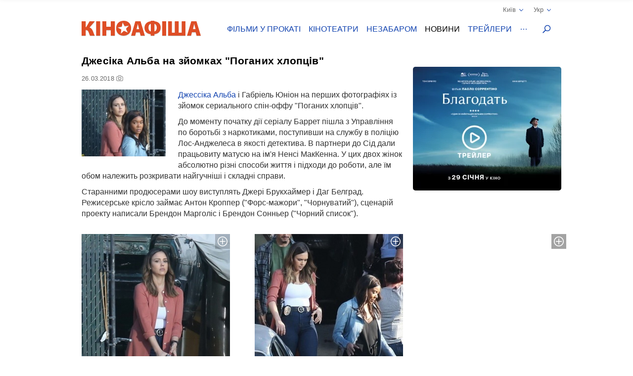

--- FILE ---
content_type: text/html; charset=UTF-8
request_url: https://kinoafisha.ua/ua/news/djessika-alba-na-s-emkah-plohih-parnei
body_size: 21285
content:
<!DOCTYPE html>
<html lang="en">
<head>
    <meta charset="utf-8">
    <meta http-equiv="X-UA-Compatible" content="IE=edge">
    <meta name="viewport" content="width=device-width, initial-scale=1, minimum-scale=1.0, maximum-scale=1.0, user-scalable=no">
    <link href="/favicon.ico" rel="shortcut icon" type="image/x-icon">
    <link href="/apple-touch-icon-precomposed.png" rel="apple-touch-icon-precomposed">
    <link href="/apple-touch-icon-72x72-precomposed.png" rel="apple-touch-icon-precomposed" sizes="72x72">
    <link href="/apple-touch-icon-114x114-precomposed.png" rel="apple-touch-icon-precomposed" sizes="114x114">
    <link href="/apple-touch-icon-144x144-precomposed.png" rel="apple-touch-icon-precomposed" sizes="144x144">
    <title>Джесіка Альба на зйомках "Поганих хлопців"</title>

    <meta name="generator" content="AltConstructor" />
<meta name="description" content="Актриса повернулася до роботи" />
<meta name="keywords" content="Джесіка, Альба, на, зйомках, Поганих, хлопців, новости кино, новости актеров, новости шоубизнеса" />
    <meta property="og:title" content="Джесіка Альба на зйомках &quot;Поганих хлопців&quot;" />
<meta property="og:description" content="Джессіка Альба&amp;nbsp;і Габріель Юніон на перших фотографіях із зйомок сериального спін-оффу &quot;Поганих хлопців&quot;.
До моменту початку дії серіалу Баррет пішла з Управління по боротьбі з наркотиками, поступивши на службу в поліцію Лос-Анджелеса в якості детектива. В партнери до Сід дали працьовиту матусю на ім&#039;я Ненсі МакКенна. У цих двох жінок абсолютно різні способи життя і підходи до роботи, але їм обом належить розкривати найгучніші і складні справи.
Старанними продюсерами шоу виступлять Джері Брукхаймер і Даг Белград. Режисерське крісло займає Антон Кроппер (&quot;Форс-мажори&quot;, &quot;Чорнуватий&quot;), сценарій проекту написали Брендон Марголіс і Брендон Сонньер (&quot;Чорний список&quot;)." />
<meta property="og:site_name" content="Кіноафіша" />
<meta property="og:url" content="https://kinoafisha.ua/ua/news/djessika-alba-na-s-emkah-plohih-parnei" />
<meta property="fb:admins" content="100001215113464" />
<meta property="og:type" content="website" />
<meta property="og:locale" content="uk_UA" />
<meta property="og:image" content="https://kinoafisha.ua/upload/2018/03/news/n9f/9a/64610/b_1522050384djessika-alba-na-s-emkah-plohih-parnei-.jpg" />
    <link rel="canonical" href="https://kinoafisha.ua/ua/news/djessika-alba-na-s-emkah-plohih-parnei" />

<link rel="alternate" href="https://kinoafisha.ua/news/djessika-alba-na-s-emkah-plohih-parnei" hreflang="ru" />

<link rel="alternate" href="https://kinoafisha.ua/ua/news/djessika-alba-na-s-emkah-plohih-parnei" hreflang="uk" />

<link rel="image_src" href="https://kinoafisha.ua/upload/2018/03/news/n9f/9a/64610/b_1522050384djessika-alba-na-s-emkah-plohih-parnei-.jpg" />


    <script>
        var KinoPush = {
            swUrl: '/push-sw.js'
        };
    </script>
    <script src="/push/push-client.js?v0.1.1" async></script>

    <!-- Style -->
    <link rel="stylesheet" type="text/css" href="/upload/temp/kino-styles.css?t=1767381021"  preload />
    
            <meta name="referrer" content="origin">
    
    <!--[if lt IE 9]>
    <script src="https://oss.maxcdn.com/libs/html5shiv/3.7.0/html5shiv.js"></script>
    <script src="https://oss.maxcdn.com/libs/respond.js/1.4.2/respond.min.js"></script>
    <![endif]-->

            <script src="https://www.google.com/recaptcha/api.js?render=6Ldx9Z4UAAAAABKOl6PxBUMafkS-ZmlrR3cSwHDn"></script>
        <meta name="app:recaptcha" content="6Ldx9Z4UAAAAABKOl6PxBUMafkS-ZmlrR3cSwHDn">
    
    <meta name="csrf-token" content="H6ttQyr/Alaf6J661+3JoU4urdjy3IBBlQWlpMF+HzM=">
    <meta name="app:base" content="/">
    <meta name="app:lang" content="ua">

    
<!-- Google Analytics, 11_03 -->
<script>
    (function(i,s,o,g,r,a,m){i['GoogleAnalyticsObject']=r;i[r]=i[r]||function(){
        (i[r].q=i[r].q||[]).push(arguments)},i[r].l=1*new Date();a=s.createElement(o),
        m=s.getElementsByTagName(o)[0];a.async=1;a.src=g;m.parentNode.insertBefore(a,m)
    })(window,document,'script','//www.google-analytics.com/analytics.js','ga');

    ga('create', 'UA-1593277-2', {
        'cookieFlags': 'secure;samesite=none'
    }, {
        'allowLinker': true
    });
    ga('require', 'linker');
    ga('linker:autoLink', ['m.kinoafisha.ua']);
    ga('send', 'pageview');
</script>
    
<!-- <script async="async" src="https://www.googletagservices.com/tag/js/gpt.js"></script> -->
<script> var dayMs = 864e5, cb = parseInt(Date.now() / dayMs), vpbSrc = '//player.adtelligent.com/prebid/wrapper_hb_299755_4461.js?cb=' + cb, gptSrc = '//www.googletagservices.com/tag/js/gpt.js', c = document.head || document.body || document.documentElement; function loadScript(src, cb) { var s = document.createElement('script'); s.src = src; c.appendChild(s); s.onload = cb; s.onerror = cb; return s; } loadScript(vpbSrc, function() { loadScript(gptSrc); })
</script>
<script>
  var googletag = googletag || {};
  googletag.cmd = googletag.cmd || [];
</script>

<script>
  googletag.cmd.push(function() {
    googletag.defineSlot('/22959804296/kinoafisha.ua_300x250_desktop', [300, 250], 'div-gpt-ad-1523874229928-0').addService(googletag.pubads());
        googletag.pubads().enableSingleRequest();
    googletag.pubads().collapseEmptyDivs();
    googletag.enableServices();
  });
</script>
</head>
<body >
    
<!-- Google Tag Manager -->
<noscript><iframe src="//www.googletagmanager.com/ns.html?id=GTM-FS7QRQ"
height="0" width="0" style="display:none;visibility:hidden"></iframe></noscript>
<script>(function(w,d,s,l,i){w[l]=w[l]||[];w[l].push({'gtm.start':
new Date().getTime(),event:'gtm.js'});var f=d.getElementsByTagName(s)[0],
j=d.createElement(s),dl=l!='dataLayer'?'&l='+l:'';j.async=true;j.src=
'//www.googletagmanager.com/gtm.js?id='+i+dl;f.parentNode.insertBefore(j,f);
})(window,document,'script','dataLayer','GTM-FS7QRQ');</script>
<!-- End Google Tag Manager -->


    



    <div class="container">
        
<div class="promobar hide">
    </div>
<div class="promobrand">
    </div>


    <div class="ad-promobrand nobg">
        <div id="ad-promocanvas">
            <div class="close" title="Закрити">Закрити</div>
            <iframe  class="adriver-video" width="1010" height="568" frameborder="0" scrolling="no" src="about:blank" data-src="//kinoafisha.ua/video?f=10477&amp;noad=1&amp;lang=uk" data-video-defer="full" allow="autoplay; fullscreen" webkitallowfullscreen mozallowfullscreen allowfullscreen>
	Ваш браузер не поддерживает плавающие фреймы!
</iframe>
            
        </div>
    </div>

        
<header class="header_main">
    <div class="header--top">
        <div class="header__cities">

            <span class="current__city">Київ<svg xmlns="http://www.w3.org/2000/svg" width="16" height="16" viewBox="0 0 16 16">
                <path fill="#1344B0" fill-rule="evenodd" d="M8.04 10.428l5.063-5.062a.8.8 0 1 1 1.13 1.131l-5.45 5.45a.8.8 0 0 1-.743.44.798.798 0 0 1-.743-.44l-5.451-5.45a.8.8 0 0 1 1.131-1.131l5.063 5.062z"/>
            </svg></span>
            <ul class="cities__list">
                                    <li><a href="#" title="" class="active" data-v="1">Київ</a></li>
                                    <li><a href="#" title=""  data-v="45">Біла Церква</a></li>
                                    <li><a href="#" title=""  data-v="64">Бердичів</a></li>
                                    <li><a href="#" title=""  data-v="78">Бердянськ</a></li>
                                    <li><a href="#" title=""  data-v="47">Бориспіль</a></li>
                                    <li><a href="#" title=""  data-v="35">Бровари</a></li>
                                    <li><a href="#" title=""  data-v="43">Буча</a></li>
                                    <li><a href="#" title=""  data-v="74">Вараш</a></li>
                                    <li><a href="#" title=""  data-v="72">Васильків</a></li>
                                    <li><a href="#" title=""  data-v="7">Вінниця</a></li>
                                    <li><a href="#" title=""  data-v="75">Вишневе</a></li>
                                    <li><a href="#" title=""  data-v="6">Дніпро</a></li>
                                    <li><a href="#" title=""  data-v="69">Дрогобич</a></li>
                                    <li><a href="#" title=""  data-v="27">Євпаторія</a></li>
                                    <li><a href="#" title=""  data-v="17">Житомир</a></li>
                                    <li><a href="#" title=""  data-v="9">Запоріжжя</a></li>
                                    <li><a href="#" title=""  data-v="22">Івано-Франківськ</a></li>
                                    <li><a href="#" title=""  data-v="68">Ізмаїл</a></li>
                                    <li><a href="#" title=""  data-v="41">Ірпінь</a></li>
                                    <li><a href="#" title=""  data-v="80">Калинівка</a></li>
                                    <li><a href="#" title=""  data-v="66">Калуш</a></li>
                                    <li><a href="#" title=""  data-v="55">Кам'янець-Подільський</a></li>
                                    <li><a href="#" title=""  data-v="23">Кропивницький</a></li>
                                    <li><a href="#" title=""  data-v="62">Ковель</a></li>
                                    <li><a href="#" title=""  data-v="34">Коломия</a></li>
                                    <li><a href="#" title=""  data-v="82">Костопіль</a></li>
                                    <li><a href="#" title=""  data-v="48">Краматорськ</a></li>
                                    <li><a href="#" title=""  data-v="46">Кременчук</a></li>
                                    <li><a href="#" title=""  data-v="30">Кривий Ріг</a></li>
                                    <li><a href="#" title=""  data-v="60">Лубни</a></li>
                                    <li><a href="#" title=""  data-v="21">Луцьк</a></li>
                                    <li><a href="#" title=""  data-v="8">Львів</a></li>
                                    <li><a href="#" title=""  data-v="32">Маріуполь</a></li>
                                    <li><a href="#" title=""  data-v="67">Мелітополь</a></li>
                                    <li><a href="#" title=""  data-v="71">Миргород</a></li>
                                    <li><a href="#" title=""  data-v="33">Мукачево</a></li>
                                    <li><a href="#" title=""  data-v="19">Миколаїв</a></li>
                                    <li><a href="#" title=""  data-v="61">Нікополь</a></li>
                                    <li><a href="#" title=""  data-v="38">Нова Каховка</a></li>
                                    <li><a href="#" title=""  data-v="3">Одеса</a></li>
                                    <li><a href="#" title=""  data-v="31">Павлоград</a></li>
                                    <li><a href="#" title=""  data-v="76">Покров</a></li>
                                    <li><a href="#" title=""  data-v="13">Полтава</a></li>
                                    <li><a href="#" title=""  data-v="24">Рівне</a></li>
                                    <li><a href="#" title=""  data-v="81">Сарни</a></li>
                                    <li><a href="#" title=""  data-v="40">Севастополь</a></li>
                                    <li><a href="#" title=""  data-v="36">Сєвєродонецьк</a></li>
                                    <li><a href="#" title=""  data-v="5">Сімферополь</a></li>
                                    <li><a href="#" title=""  data-v="70">Стрий</a></li>
                                    <li><a href="#" title=""  data-v="14">Суми</a></li>
                                    <li><a href="#" title=""  data-v="25">Тернопіль</a></li>
                                    <li><a href="#" title=""  data-v="18">Ужгород</a></li>
                                    <li><a href="#" title=""  data-v="39">Умань</a></li>
                                    <li><a href="#" title=""  data-v="51">Фастів</a></li>
                                    <li><a href="#" title=""  data-v="2">Харків</a></li>
                                    <li><a href="#" title=""  data-v="15">Херсон</a></li>
                                    <li><a href="#" title=""  data-v="16">Хмельницький</a></li>
                                    <li><a href="#" title=""  data-v="77">Хуст</a></li>
                                    <li><a href="#" title=""  data-v="10">Черкаси</a></li>
                                    <li><a href="#" title=""  data-v="20">Чернігів</a></li>
                                    <li><a href="#" title=""  data-v="11">Чернівці</a></li>
                            </ul>
        </div>
        <div class="header__lang">
            <span class="current__lang">Укр<svg xmlns="http://www.w3.org/2000/svg" width="16" height="16" viewBox="0 0 16 16">
                <path fill="#1344B0" fill-rule="evenodd" d="M8.04 10.428l5.063-5.062a.8.8 0 1 1 1.13 1.131l-5.45 5.45a.8.8 0 0 1-.743.44.798.798 0 0 1-.743-.44l-5.451-5.45a.8.8 0 0 1 1.131-1.131l5.063 5.062z"/>
            </svg></span>
            <ul class="lang__list">
                <li><a href="/news/djessika-alba-na-s-emkah-plohih-parnei" title="" >Русский</a></li>
                <li><a href="/ua/news/djessika-alba-na-s-emkah-plohih-parnei" title="" class="active">Українська</a></li>
            </ul>
        </div>
    </div>
    <div class="header--bottom">
        <div itemscope itemtype="http://schema.org/Organization" class="logo__block">
                                        <a itemprop="url" href="/" class="logo-ua" title="">
                    <img itemprop="logo" src="/themes/kino/images/svg/logo-ua.svg" alt="logo">
                </a>
                    </div>

        <ul class="header__menu">
                            <li class="has-overlay">
                                        <a href="/ua/kinoafisha/"  title="сеанси фільмів на тиждень" onclick="ga('send','event','Меню сайта','Основное меню','Фільми у прокаті (О)');">Фільми у прокаті</a>
                                        
<div class="header__menu__block movies_now">
    <ul>
                    <li class="movie__block">
                <a class="movie__photo" href="/ua/films/v-csnik" title="">
                    <div class="photo__block">
                        <picture>
    
                    <source data-srcset="/upload/2025/10/films/10834/m_29475bixv-csnik.webp 1x, /upload/2025/10/films/10834/mx2_29475bixv-csnik.webp 2x" type="image/webp">
                <img   data-src="/upload/2025/10/films/10834/m_29475bixv-csnik.jpg" data-srcset="/upload/2025/10/films/10834/mx2_29475bixv-csnik.jpg 2x" src="[data-uri]" class="lazyload photo" alt="" title="Вічник"  />

    </picture>
                    </div>
                                    </a>
                <a href="/ua/films/v-csnik" class="movie__title" title="movie">Вічник</a>
                <div class="movie__details">
                    <span>Драма, історичний</span>
                    <div class="rating">
                        <span class="star"><span style="width:0%;"></span></span>
                        <span class="value-votes average">0</span>&nbsp;
                    </div>
                </div>
            </li>
                    <li class="movie__block">
                <a class="movie__photo" href="/ua/films/nu-mam" title="">
                    <div class="photo__block">
                        <picture>
    
                    <source data-srcset="/upload/2025/10/films/10833/m_295d99tinu-mam.webp 1x, /upload/2025/10/films/10833/mx2_295d99tinu-mam.webp 2x" type="image/webp">
                <img   data-src="/upload/2025/10/films/10833/m_295d99tinu-mam.jpg" data-srcset="/upload/2025/10/films/10833/mx2_295d99tinu-mam.jpg 2x" src="[data-uri]" class="lazyload photo" alt="" title="НУ МАМ"  />

    </picture>
                    </div>
                                    </a>
                <a href="/ua/films/nu-mam" class="movie__title" title="movie">НУ МАМ</a>
                <div class="movie__details">
                    <span>Комедія, сімейний</span>
                    <div class="rating">
                        <span class="star"><span style="width:0%;"></span></span>
                        <span class="value-votes average">0</span>&nbsp;
                    </div>
                </div>
            </li>
                    <li class="movie__block">
                <a class="movie__photo" href="/ua/films/sailent-gill-povernennya" title="">
                    <div class="photo__block">
                        <picture>
    
                    <source data-srcset="/upload/2025/02/films/10627/m_296rt2assailent-gill-povernennya.webp 1x, /upload/2025/02/films/10627/mx2_296rt2assailent-gill-povernennya.webp 2x" type="image/webp">
                <img   data-src="/upload/2025/02/films/10627/m_296rt2assailent-gill-povernennya.jpg" data-srcset="/upload/2025/02/films/10627/mx2_296rt2assailent-gill-povernennya.jpg 2x" src="[data-uri]" class="lazyload photo" alt="" title="Сайлент Гілл. Повернення"  />

    </picture>
                    </div>
                                    </a>
                <a href="/ua/films/sailent-gill-povernennya" class="movie__title" title="movie">Сайлент Гілл. Повернення</a>
                <div class="movie__details">
                    <span>Жахи</span>
                    <div class="rating">
                        <span class="star"><span style="width:0%;"></span></span>
                        <span class="value-votes average">0</span>&nbsp;
                    </div>
                </div>
            </li>
                    <li class="movie__block">
                <a class="movie__photo" href="/ua/films/knijkov-prigodi" title="">
                    <div class="photo__block">
                        <picture>
    
                    <source data-srcset="/upload/2026/01/films/10921/m_296rtlo4knijkov-prigodi.webp 1x, /upload/2026/01/films/10921/mx2_296rtlo4knijkov-prigodi.webp 2x" type="image/webp">
                <img   data-src="/upload/2026/01/films/10921/m_296rtlo4knijkov-prigodi.jpg" data-srcset="/upload/2026/01/films/10921/mx2_296rtlo4knijkov-prigodi.jpg 2x" src="[data-uri]" class="lazyload photo" alt="" title="Книжкові пригоди"  />

    </picture>
                    </div>
                                    </a>
                <a href="/ua/films/knijkov-prigodi" class="movie__title" title="movie">Книжкові пригоди</a>
                <div class="movie__details">
                    <span>Комедія, пригоди, сімейний</span>
                    <div class="rating">
                        <span class="star"><span style="width:0%;"></span></span>
                        <span class="value-votes average">0</span>&nbsp;
                    </div>
                </div>
            </li>
                    <li class="movie__block">
                <a class="movie__photo" href="/ua/films/serf-ng-na-zgadku" title="">
                    <div class="photo__block">
                        <picture>
    
                    <source data-srcset="/upload/2026/01/films/10937/m_298hs4ytserf-ng-na-zgadku.webp 1x, /upload/2026/01/films/10937/mx2_298hs4ytserf-ng-na-zgadku.webp 2x" type="image/webp">
                <img   data-src="/upload/2026/01/films/10937/m_298hs4ytserf-ng-na-zgadku.jpg" data-srcset="/upload/2026/01/films/10937/mx2_298hs4ytserf-ng-na-zgadku.jpg 2x" src="[data-uri]" class="lazyload photo" alt="" title="Серфінг на згадку"  />

    </picture>
                    </div>
                                    </a>
                <a href="/ua/films/serf-ng-na-zgadku" class="movie__title" title="movie">Серфінг на згадку</a>
                <div class="movie__details">
                    <span>Драма, комедія</span>
                    <div class="rating">
                        <span class="star"><span style="width:0%;"></span></span>
                        <span class="value-votes average">0</span>&nbsp;
                    </div>
                </div>
            </li>
            </ul>
</div>
                </li>
                            <li class="has-overlay">
                                        <a href="/ua/cinema/"  title="кінотеатри всіх міст" onclick="ga('send','event','Меню сайта','Основное меню','Кінотеатри (О)');">Кінотеатри</a>
                                        
<div class="header__menu__block cinema_list">
    <ul>
                    <li>
                <span>A</span>
                <ul>
                                            <li>
                            <a href="/ua/cinema/kiev/ATMASFERA-360">ATMASFERA 360</a>
                        </li>
                                    </ul>
            </li>
                    <li>
                <span>B</span>
                <ul>
                                            <li>
                            <a href="/ua/cinema/kiev/Boomer">Boomer</a>
                        </li>
                                    </ul>
            </li>
                    <li>
                <span>C</span>
                <ul>
                                            <li>
                            <a href="/ua/cinema/kiev/Cinema-Citi">Cінема Сіті ТРЦ Ocean Plaza</a>
                        </li>
                                    </ul>
            </li>
                    <li>
                <span>F</span>
                <ul>
                                            <li>
                            <a href="/ua/cinema/kiev/filmax-v-trc-evropark">Filmax в ТРЦ Європарк</a>
                        </li>
                                    </ul>
            </li>
                    <li>
                <span>K</span>
                <ul>
                                            <li>
                            <a href="/ua/cinema/kiev/bolshevik">KINOMAN</a>
                        </li>
                                            <li>
                            <a href="/ua/cinema/kiev/kinopark-11-sky-mall">Kinopark 11 Sky Mall</a>
                        </li>
                                    </ul>
            </li>
                    <li>
                <span>M</span>
                <ul>
                                            <li>
                            <a href="/ua/cinema/kiev/miromax">Miromax</a>
                        </li>
                                    </ul>
            </li>
                    <li>
                <span>N</span>
                <ul>
                                            <li>
                            <a href="/ua/cinema/kiev/kiev">Neostar у ТРЦ Квадрат</a>
                        </li>
                                    </ul>
            </li>
                    <li>
                <span>W</span>
                <ul>
                                            <li>
                            <a href="/ua/cinema/kiev/Wizoria">Wizoria</a>
                        </li>
                                    </ul>
            </li>
                    <li>
                <span>Б</span>
                <ul>
                                            <li>
                            <a href="/ua/cinema/kiev/batterflyai-gatne">Батерфляй Гатне</a>
                        </li>
                                            <li>
                            <a href="/ua/cinema/kiev/batterflyai-nivki">Батерфляй Нивки</a>
                        </li>
                                            <li>
                            <a href="/ua/cinema/kiev/batterfljaj-de-luxe">Баттерфляй De Luxe</a>
                        </li>
                                            <li>
                            <a href="/ua/cinema/kiev/bratislava">Братислава</a>
                        </li>
                                    </ul>
            </li>
                    <li>
                <span>Д</span>
                <ul>
                                            <li>
                            <a href="/ua/cinema/kiev/leningrad">Дніпро (Ленінград)</a>
                        </li>
                                    </ul>
            </li>
                    <li>
                <span>Ж</span>
                <ul>
                                            <li>
                            <a href="/ua/cinema/kiev/zhovten">Жовтень</a>
                        </li>
                                    </ul>
            </li>
                    <li>
                <span>К</span>
                <ul>
                                            <li>
                            <a href="/ua/cinema/kiev/kadr">Кадр</a>
                        </li>
                                            <li>
                            <a href="/ua/cinema/kiev/kievskaja-rus">Київська Русь</a>
                        </li>
                                            <li>
                            <a href="/ua/cinema/kiev/kino42">Кіно42</a>
                        </li>
                                            <li>
                            <a href="/ua/cinema/kiev/kinodrom">Кінодром (кіностудія ім. Довженка)</a>
                        </li>
                                            <li>
                            <a href="/ua/cinema/kiev/kinoteatr-kiev">Кінотеатр Київ</a>
                        </li>
                                            <li>
                            <a href="/ua/cinema/kiev/rossija">Кіото</a>
                        </li>
                                            <li>
                            <a href="/ua/cinema/kiev/krak-v">Краків</a>
                        </li>
                                    </ul>
            </li>
                    <li>
                <span>Л</span>
                <ul>
                                            <li>
                            <a href="/ua/cinema/kiev/lejpcig">Лейпциг</a>
                        </li>
                                            <li>
                            <a href="/ua/cinema/kiev/liniya-kino-na-olimpiiskom">Лінія кіно на Олімпійському</a>
                        </li>
                                            <li>
                            <a href="/ua/cinema/kiev/linija-kino-v-tc-magellan">Лінія кіно ТЦ Магеллан</a>
                        </li>
                                            <li>
                            <a href="/ua/cinema/kiev/im-chapaeva">Ліра</a>
                        </li>
                                    </ul>
            </li>
                    <li>
                <span>М</span>
                <ul>
                                            <li>
                            <a href="/ua/cinema/kiev/magnat">Магнат</a>
                        </li>
                                            <li>
                            <a href="/ua/cinema/kiev/multiplex-lavina-mall">Мультиплекс Lavina Mall</a>
                        </li>
                                            <li>
                            <a href="/ua/cinema/kiev/multipleks-respublika-park">Мультиплекс Respublika Park</a>
                        </li>
                                            <li>
                            <a href="/ua/cinema/kiev/multipleks-retroville">Мультиплекс Retroville</a>
                        </li>
                                            <li>
                            <a href="/ua/cinema/kiev/multipleks-v-trc-atmosfera">Мультиплекс Атмосфера</a>
                        </li>
                                            <li>
                            <a href="/ua/cinema/kiev/multipleks-v-karavane">Мультиплекс Караван</a>
                        </li>
                                            <li>
                            <a href="/ua/cinema/kiev/multipleks-v-komode">Мультиплекс Комод</a>
                        </li>
                                            <li>
                            <a href="/ua/cinema/kiev/multipleks-tc-prospekt">Мультиплекс Проспект</a>
                        </li>
                                            <li>
                            <a href="/ua/cinema/kiev/multiplex-cum">Мультиплекс ЦУМ</a>
                        </li>
                                    </ul>
            </li>
                    <li>
                <span>О</span>
                <ul>
                                            <li>
                            <a href="/ua/cinema/kiev/oskar-v-trc-Gulliver">Оскар в ТРЦ &quot;Gulliver&quot;</a>
                        </li>
                                            <li>
                            <a href="/ua/cinema/kiev/oskar-v-trc-smart-plaza">Оскар в ТРЦ Smart Plaza</a>
                        </li>
                                    </ul>
            </li>
                    <li>
                <span>П</span>
                <ul>
                                            <li>
                            <a href="/ua/cinema/kiev/planeta-kino-dream-yellow">Планета кіно (DREAM yellow)</a>
                        </li>
                                            <li>
                            <a href="/ua/cinema/kiev/planeta-kino-river-mall">Планета Кіно (River Mall)</a>
                        </li>
                                            <li>
                            <a href="/ua/cinema/kiev/imax-utel">Планета Кіно (Блокбастер)</a>
                        </li>
                                            <li>
                            <a href="/ua/cinema/kiev/promin">Промінь</a>
                        </li>
                                    </ul>
            </li>
                    <li>
                <span>С</span>
                <ul>
                                            <li>
                            <a href="/ua/cinema/kiev/start">Старт</a>
                        </li>
                                            <li>
                            <a href="/ua/cinema/kiev/sputnik-">Супутник</a>
                        </li>
                                    </ul>
            </li>
                    <li>
                <span>Ф</span>
                <ul>
                                            <li>
                            <a href="/ua/cinema/kiev/fakel">Факел</a>
                        </li>
                                            <li>
                            <a href="/ua/cinema/kiev/florencija">Флоренція</a>
                        </li>
                                    </ul>
            </li>
                    <li>
                <span>Ш</span>
                <ul>
                                            <li>
                            <a href="/ua/cinema/kiev/im-shevchenko-1">ім. Шевченка</a>
                        </li>
                                    </ul>
            </li>
            </ul>
</div>
                </li>
                            <li class="has-overlay">
                                        <a href="/ua/skoro/"  title="очікувані прем&#039;єри" onclick="ga('send','event','Меню сайта','Основное меню','Незабаром (О)');">Незабаром</a>
                                        
<div class="header__menu__block movies_soon">
    <ul>
                    <li class="movie__block">
                <p class="movie__date">з 29 січня</p>
                <a class="movie__photo" href="/ua/films/tenshi-no-tamago-yaice-yangola" title="">
                    <div class="photo__block">
                        <picture>
    
                    <source data-srcset="/upload/2026/01/films/10924/m_296rwai3.webp 1x, /upload/2026/01/films/10924/mx2_296rwai3.webp 2x" type="image/webp">
                <img   data-src="/upload/2026/01/films/10924/m_296rwai3.jpg" data-srcset="/upload/2026/01/films/10924/mx2_296rwai3.jpg 2x" src="[data-uri]" class="lazyload photo" alt="" title="Tenshi no tamago: Яйце Янгола"  />

    </picture>
                    </div>
                                    </a>
                <a href="/ua/films/tenshi-no-tamago-yaice-yangola" class="movie__title" title="">Tenshi no tamago: Яйце Янгола</a>
                <div class="movie__details">
                    <div>
                        <p>Драма, фентезі, аніме</p>
                        <span>Японія, 1985</span>
                    </div>
                    <div class="waiting">
                        <p>чекають <span>100%</span></p>
                        <span class="scale "><span style="height: 100%;"></span></span>
                    </div>
                </div>
            </li>
                    <li class="movie__block">
                <p class="movie__date">з 29 січня</p>
                <a class="movie__photo" href="/ua/films/alfaa" title="">
                    <div class="photo__block">
                        <picture>
    
                    <source data-srcset="/upload/2025/09/films/10811/m_298l8a5ialfaa.webp 1x, /upload/2025/09/films/10811/mx2_298l8a5ialfaa.webp 2x" type="image/webp">
                <img   data-src="/upload/2025/09/films/10811/m_298l8a5ialfaa.jpg" data-srcset="/upload/2025/09/films/10811/mx2_298l8a5ialfaa.jpg 2x" src="[data-uri]" class="lazyload photo" alt="" title="Альфа"  />

    </picture>
                    </div>
                                    </a>
                <a href="/ua/films/alfaa" class="movie__title" title="">Альфа</a>
                <div class="movie__details">
                    <div>
                        <p>Драма</p>
                        <span>Франція, Бельгія, 2025</span>
                    </div>
                    <div class="waiting">
                        <p>чекають <span>75%</span></p>
                        <span class="scale "><span style="height: 75%;"></span></span>
                    </div>
                </div>
            </li>
                    <li class="movie__block">
                <p class="movie__date">з 29 січня</p>
                <a class="movie__photo" href="/ua/films/blagodat" title="">
                    <div class="photo__block">
                        <picture>
    
                    <source data-srcset="/upload/2025/11/films/10864/m_298hsj4cblagodat.webp 1x, /upload/2025/11/films/10864/mx2_298hsj4cblagodat.webp 2x" type="image/webp">
                <img   data-src="/upload/2025/11/films/10864/m_298hsj4cblagodat.jpg" data-srcset="/upload/2025/11/films/10864/mx2_298hsj4cblagodat.jpg 2x" src="[data-uri]" class="lazyload photo" alt="" title="Благодать"  />

    </picture>
                    </div>
                                    </a>
                <a href="/ua/films/blagodat" class="movie__title" title="">Благодать</a>
                <div class="movie__details">
                    <div>
                        <p>Драма</p>
                        <span>Італія, 2025</span>
                    </div>
                    <div class="waiting">
                        <p>чекають <span>100%</span></p>
                        <span class="scale "><span style="height: 100%;"></span></span>
                    </div>
                </div>
            </li>
                    <li class="movie__block">
                <p class="movie__date">з 29 січня</p>
                <a class="movie__photo" href="/ua/films/zag-n-supergero-v-poryatunok-multivsesv-tu" title="">
                    <div class="photo__block">
                        <picture>
    
                    <source data-srcset="/upload/2026/01/films/10923/m_296rudrjzag-n-supergero-v-poryatunok-multivsesv-tu.webp 1x, /upload/2026/01/films/10923/mx2_296rudrjzag-n-supergero-v-poryatunok-multivsesv-tu.webp 2x" type="image/webp">
                <img   data-src="/upload/2026/01/films/10923/m_296rudrjzag-n-supergero-v-poryatunok-multivsesv-tu.jpg" data-srcset="/upload/2026/01/films/10923/mx2_296rudrjzag-n-supergero-v-poryatunok-multivsesv-tu.jpg 2x" src="[data-uri]" class="lazyload photo" alt="" title="Загін супергероїв: Порятунок мультивсесвіту"  />

    </picture>
                    </div>
                                    </a>
                <a href="/ua/films/zag-n-supergero-v-poryatunok-multivsesv-tu" class="movie__title" title="">Загін супергероїв: Порятунок мультивсесвіту</a>
                <div class="movie__details">
                    <div>
                        <p>Фантастика, пригоди, сімейний, анімація</p>
                        <span>Китай, 2024</span>
                    </div>
                    <div class="waiting">
                        <p>чекають <span>0%</span></p>
                        <span class="scale none"><span style="height: 0%;"></span></span>
                    </div>
                </div>
            </li>
                    <li class="movie__block">
                <p class="movie__date">з 29 січня</p>
                <a class="movie__photo" href="/ua/films/poklik-pro-dopomogu" title="">
                    <div class="photo__block">
                        <picture>
    
                    <source data-srcset="/upload/2025/10/films/10838/m_292bn9l0poklik-pro-dopomogu.webp 1x, /upload/2025/10/films/10838/mx2_292bn9l0poklik-pro-dopomogu.webp 2x" type="image/webp">
                <img   data-src="/upload/2025/10/films/10838/m_292bn9l0poklik-pro-dopomogu.jpg" data-srcset="/upload/2025/10/films/10838/mx2_292bn9l0poklik-pro-dopomogu.jpg 2x" src="[data-uri]" class="lazyload photo" alt="" title="Допоможіть"  />

    </picture>
                    </div>
                                    </a>
                <a href="/ua/films/poklik-pro-dopomogu" class="movie__title" title="">Допоможіть</a>
                <div class="movie__details">
                    <div>
                        <p>Трилер, жахи</p>
                        <span>США, 2026</span>
                    </div>
                    <div class="waiting">
                        <p>чекають <span>0%</span></p>
                        <span class="scale none"><span style="height: 0%;"></span></span>
                    </div>
                </div>
            </li>
            </ul>
</div>
                </li>
                            <li class="has-overlay">
                                        <a href="/ua/news/" class="active" title="новини кіно та шоу бізнесу" onclick="ga('send','event','Меню сайта','Основное меню','Новини (О)');">Новини</a>
                                        
<div class="header__menu__block news_list">
    <ul>
                    <li class="news__block">
                <a class="news__photo" href="/ua/news/film-nu-mam-v-kino-uje-za-scsitanne-dni" title="">
                    <div class="photo__block">
                        <picture>
    
                    <source data-srcset="/upload/2026/01/news/nf8/97/80121/w200_2970c235film-nu-mam-v-kino-uje-za-scsitanne-dni.webp 1x, /upload/2026/01/news/nf8/97/80121/w200x2_2970c235film-nu-mam-v-kino-uje-za-scsitanne-dni.webp 2x" type="image/webp">
                <img   data-src="/upload/2026/01/news/nf8/97/80121/w200_2970c235film-nu-mam-v-kino-uje-za-scsitanne-dni.jpg" data-srcset="/upload/2026/01/news/nf8/97/80121/w200x2_2970c235film-nu-mam-v-kino-uje-za-scsitanne-dni.jpg 2x" src="[data-uri]" class="lazyload " alt="Фільм &quot;Ну мам&quot;: в кіно вже за лічені дні" title="Фільм &quot;Ну мам&quot;: в кіно вже за лічені дні"  />

    </picture>
                    </div>
                </a>
                <a href="/ua/news/film-nu-mam-v-kino-uje-za-scsitanne-dni" class="news__title" title="">Фільм &quot;Ну мам&quot;: в кіно вже за лічені дні</a>
                <p class="news__date">08.01.2026</p>
            </li>
                    <li class="news__block">
                <a class="news__photo" href="/ua/news/multfilm-kotore-vozvrasxauat-v-bezzabotnoe-detstvo" title="">
                    <div class="photo__block">
                        <picture>
    
                    <source data-srcset="/upload/2026/01/news/n5e/38/80123/w200_2970fpx7multfilm-kotore-vozvrasxauat-v-bezzabotnoe-detstvo.webp 1x, /upload/2026/01/news/n5e/38/80123/w200x2_2970fpx7multfilm-kotore-vozvrasxauat-v-bezzabotnoe-detstvo.webp 2x" type="image/webp">
                <img   data-src="/upload/2026/01/news/n5e/38/80123/w200_2970fpx7multfilm-kotore-vozvrasxauat-v-bezzabotnoe-detstvo.jpg" data-srcset="/upload/2026/01/news/n5e/38/80123/w200x2_2970fpx7multfilm-kotore-vozvrasxauat-v-bezzabotnoe-detstvo.jpg 2x" src="[data-uri]" class="lazyload " alt="Мультфильми, які повертають у безтурботне дитинство" title="Мультфильми, які повертають у безтурботне дитинство"  />

    </picture>
                    </div>
                </a>
                <a href="/ua/news/multfilm-kotore-vozvrasxauat-v-bezzabotnoe-detstvo" class="news__title" title="">Мультфильми, які повертають у безтурботне дитинство</a>
                <p class="news__date">07.01.2026</p>
            </li>
                    <li class="news__block">
                <a class="news__photo" href="/ua/news/romanticseskaya-komediya-isptatelni-srok-v-kino-s-8-yanvarya" title="">
                    <div class="photo__block">
                        <picture>
    
                    <source data-srcset="/upload/2026/01/news/n89/4e/80120/w200_296x5xg7romanticseskaya-komediya-isptatelni-srok-v-kino-s-8-yanvarya.webp 1x, /upload/2026/01/news/n89/4e/80120/w200x2_296x5xg7romanticseskaya-komediya-isptatelni-srok-v-kino-s-8-yanvarya.webp 2x" type="image/webp">
                <img   data-src="/upload/2026/01/news/n89/4e/80120/w200_296x5xg7romanticseskaya-komediya-isptatelni-srok-v-kino-s-8-yanvarya.jpg" data-srcset="/upload/2026/01/news/n89/4e/80120/w200x2_296x5xg7romanticseskaya-komediya-isptatelni-srok-v-kino-s-8-yanvarya.jpg 2x" src="[data-uri]" class="lazyload " alt="Романтична комедія &quot;Випробувальний термін&quot; в кіно з 8 січня" title="Романтична комедія &quot;Випробувальний термін&quot; в кіно з 8 січня"  />

    </picture>
                    </div>
                </a>
                <a href="/ua/news/romanticseskaya-komediya-isptatelni-srok-v-kino-s-8-yanvarya" class="news__title" title="">Романтична комедія &quot;Випробувальний термін&quot; в кіно з 8 січня</a>
                <p class="news__date">06.01.2026</p>
            </li>
                    <li class="news__block">
                <a class="news__photo" href="/ua/news/djerard-batler-vozvrasxaetsya-s-novm-apokalipsisom-v-filme-grenlandiya-2-migraciya" title="">
                    <div class="photo__block">
                        <picture>
    
                    <source data-srcset="/upload/2026/01/news/nd8/0e/80119/w200_296x3eh6djerard-batler-vozvrasxaetsya-s-novm-apokalipsisom-v-filme-grenlandiya-2-migraciya.webp 1x, /upload/2026/01/news/nd8/0e/80119/w200x2_296x3eh6djerard-batler-vozvrasxaetsya-s-novm-apokalipsisom-v-filme-grenlandiya-2-migraciya.webp 2x" type="image/webp">
                <img   data-src="/upload/2026/01/news/nd8/0e/80119/w200_296x3eh6djerard-batler-vozvrasxaetsya-s-novm-apokalipsisom-v-filme-grenlandiya-2-migraciya.jpg" data-srcset="/upload/2026/01/news/nd8/0e/80119/w200x2_296x3eh6djerard-batler-vozvrasxaetsya-s-novm-apokalipsisom-v-filme-grenlandiya-2-migraciya.jpg 2x" src="[data-uri]" class="lazyload " alt="Джерард Батлер повертається з новим апокаліпсисом у фільмі &quot;Гренландія 2: Міграція&quot;" title="Джерард Батлер повертається з новим апокаліпсисом у фільмі &quot;Гренландія 2: Міграція&quot;"  />

    </picture>
                    </div>
                </a>
                <a href="/ua/news/djerard-batler-vozvrasxaetsya-s-novm-apokalipsisom-v-filme-grenlandiya-2-migraciya" class="news__title" title="">Джерард Батлер повертається з новим апокаліпсисом у фільмі &quot;Гренландія 2: Міграція&quot;</a>
                <p class="news__date">05.01.2026</p>
            </li>
            </ul>
</div>
                </li>
                            <li class="has-overlay">
                                        <a href="/ua/trailers/"  title="каталог трейлерів" onclick="ga('send','event','Меню сайта','Основное меню','Трейлери (О)');">Трейлери</a>
                                        
<div class="header__menu__block trailers_list">
    <ul>
                    <li class="trailer__block">
                <p class="trailer__date">у кіно з 22 січня</p>
                <a class="trailer__photo" href="/ua/films/nu-mam?vkey=10479#trailers_anchor" title="">
                    <div class="photo__block">
                        <picture>
    
                <img   data-src="//st.kinoafisha.ua/v/43/10/10479/trailer/01.jpg"  src="[data-uri]" class="lazyload photo" alt="Ну мам (оф. трейлер)" title="Ну мам (оф. трейлер)"  />

    </picture>
                    </div>
                </a>
                <a href="/ua/films/nu-mam?vkey=10479#trailers_anchor" class="trailer__title" title="">НУ МАМ</a>
            </li>
                    <li class="trailer__block">
                <p class="trailer__date">у кіно з 22 січня</p>
                <a class="trailer__photo" href="/ua/films/serf-ng-na-zgadku?vkey=10481#trailers_anchor" title="">
                    <div class="photo__block">
                        <picture>
    
                <img   data-src="//st.kinoafisha.ua/v/45/10/10481/trailer/09.jpg"  src="[data-uri]" class="lazyload photo" alt="Серфінг на згадку (оф. трейлер)" title="Серфінг на згадку (оф. трейлер)"  />

    </picture>
                    </div>
                </a>
                <a href="/ua/films/serf-ng-na-zgadku?vkey=10481#trailers_anchor" class="trailer__title" title="">Серфінг на згадку</a>
            </li>
                    <li class="trailer__block">
                <p class="trailer__date">у кіно з 22 січня</p>
                <a class="trailer__photo" href="/ua/films/sailent-gill-povernennya?vkey=10480#trailers_anchor" title="">
                    <div class="photo__block">
                        <picture>
    
                <img   data-src="//st.kinoafisha.ua/v/44/10/10480/trailer/08.jpg"  src="[data-uri]" class="lazyload photo" alt="Сайлент Гілл. Повернення (оф. трейлер)" title="Сайлент Гілл. Повернення (оф. трейлер)"  />

    </picture>
                    </div>
                </a>
                <a href="/ua/films/sailent-gill-povernennya?vkey=10480#trailers_anchor" class="trailer__title" title="">Сайлент Гілл. Повернення</a>
            </li>
                    <li class="trailer__block">
                <p class="trailer__date">у кіно з 22 січня</p>
                <a class="trailer__photo" href="/ua/films/knijkov-prigodi?vkey=10478#trailers_anchor" title="">
                    <div class="photo__block">
                        <picture>
    
                <img   data-src="//st.kinoafisha.ua/v/42/10/10478/trailer/02.jpg"  src="[data-uri]" class="lazyload photo" alt="Книжкові пригоди (оф. трейлер)" title="Книжкові пригоди (оф. трейлер)"  />

    </picture>
                    </div>
                </a>
                <a href="/ua/films/knijkov-prigodi?vkey=10478#trailers_anchor" class="trailer__title" title="">Книжкові пригоди</a>
            </li>
            </ul>
</div>
                </li>
                                        <li class="header__menu__submenu">
                    <img src="/themes/kino/images/svg/load-more.svg" alt="submenu">
                    <ul>
                                                <li>
                            <a href="/ua/persons/" title="" onclick="ga('send','event','Меню сайта','Основное меню','Персони (О)');">Персони</a>
                        </li>
                                                <li>
                            <a href="/ua/ratings/" title="" onclick="ga('send','event','Меню сайта','Основное меню','Рейтинги (О)');">Рейтинги</a>
                        </li>
                                                <li>
                            <a href="/ua/collections/" title="" onclick="ga('send','event','Меню сайта','Основное меню','Підбірки (О)');">Підбірки</a>
                        </li>
                                                <li>
                            <a href="/ua/films/" title="" onclick="ga('send','event','Меню сайта','Основное меню','Каталог фільмів (О)');">Каталог фільмів</a>
                        </li>
                                            </ul>
                </li>
                    </ul>

        <div class="header__search">
            <form action="/ua/search" autocomplete="off">
                <input id="search" class="search" name="query" type="text" placeholder="Що Ви шукаєте" autocomplete="off">
                <span class="search-icon"></span>
                <span class="search-close"></span>
            </form>
            <div class="search__result mCustomScrollbar" data-mcs-theme="minimal-dark">
                <!-- DYNAMIC -->
            </div>
        </div>

    </div>
</header>
        
<header class="header_scroll">
    <div class="logo__block">
                    <a href="/" class="logo-ua" title="logo">
                <img src="/themes/kino/images/svg/logo-ua.svg" alt="logo">
            </a>
                <a href="/" class="logo-sm" title="logo">
            <img src="/themes/kino/images/svg/sm-logo.svg" alt="logo">
        </a>
    </div>

    <ul class="header__menu">
                    <li class="has-overlay">
                                <a href="/ua/kinoafisha/"  title="сеанси фільмів на тиждень" onclick="ga('send','event','Меню сайта','Верхнее меню','Фільми у прокаті (В)');">Фільми у прокаті</a>
                                
<div class="header__menu__block movies_now">
    <ul>
                    <li class="movie__block">
                <a class="movie__photo" href="/ua/films/v-csnik" title="">
                    <div class="photo__block">
                        <picture>
    
                    <source data-srcset="/upload/2025/10/films/10834/m_29475bixv-csnik.webp 1x, /upload/2025/10/films/10834/mx2_29475bixv-csnik.webp 2x" type="image/webp">
                <img   data-src="/upload/2025/10/films/10834/m_29475bixv-csnik.jpg" data-srcset="/upload/2025/10/films/10834/mx2_29475bixv-csnik.jpg 2x" src="[data-uri]" class="lazyload photo" alt="" title="Вічник"  />

    </picture>
                    </div>
                                    </a>
                <a href="/ua/films/v-csnik" class="movie__title" title="movie">Вічник</a>
                <div class="movie__details">
                    <span>Драма, історичний</span>
                    <div class="rating">
                        <span class="star"><span style="width:0%;"></span></span>
                        <span class="value-votes average">0</span>&nbsp;
                    </div>
                </div>
            </li>
                    <li class="movie__block">
                <a class="movie__photo" href="/ua/films/nu-mam" title="">
                    <div class="photo__block">
                        <picture>
    
                    <source data-srcset="/upload/2025/10/films/10833/m_295d99tinu-mam.webp 1x, /upload/2025/10/films/10833/mx2_295d99tinu-mam.webp 2x" type="image/webp">
                <img   data-src="/upload/2025/10/films/10833/m_295d99tinu-mam.jpg" data-srcset="/upload/2025/10/films/10833/mx2_295d99tinu-mam.jpg 2x" src="[data-uri]" class="lazyload photo" alt="" title="НУ МАМ"  />

    </picture>
                    </div>
                                    </a>
                <a href="/ua/films/nu-mam" class="movie__title" title="movie">НУ МАМ</a>
                <div class="movie__details">
                    <span>Комедія, сімейний</span>
                    <div class="rating">
                        <span class="star"><span style="width:0%;"></span></span>
                        <span class="value-votes average">0</span>&nbsp;
                    </div>
                </div>
            </li>
                    <li class="movie__block">
                <a class="movie__photo" href="/ua/films/sailent-gill-povernennya" title="">
                    <div class="photo__block">
                        <picture>
    
                    <source data-srcset="/upload/2025/02/films/10627/m_296rt2assailent-gill-povernennya.webp 1x, /upload/2025/02/films/10627/mx2_296rt2assailent-gill-povernennya.webp 2x" type="image/webp">
                <img   data-src="/upload/2025/02/films/10627/m_296rt2assailent-gill-povernennya.jpg" data-srcset="/upload/2025/02/films/10627/mx2_296rt2assailent-gill-povernennya.jpg 2x" src="[data-uri]" class="lazyload photo" alt="" title="Сайлент Гілл. Повернення"  />

    </picture>
                    </div>
                                    </a>
                <a href="/ua/films/sailent-gill-povernennya" class="movie__title" title="movie">Сайлент Гілл. Повернення</a>
                <div class="movie__details">
                    <span>Жахи</span>
                    <div class="rating">
                        <span class="star"><span style="width:0%;"></span></span>
                        <span class="value-votes average">0</span>&nbsp;
                    </div>
                </div>
            </li>
                    <li class="movie__block">
                <a class="movie__photo" href="/ua/films/knijkov-prigodi" title="">
                    <div class="photo__block">
                        <picture>
    
                    <source data-srcset="/upload/2026/01/films/10921/m_296rtlo4knijkov-prigodi.webp 1x, /upload/2026/01/films/10921/mx2_296rtlo4knijkov-prigodi.webp 2x" type="image/webp">
                <img   data-src="/upload/2026/01/films/10921/m_296rtlo4knijkov-prigodi.jpg" data-srcset="/upload/2026/01/films/10921/mx2_296rtlo4knijkov-prigodi.jpg 2x" src="[data-uri]" class="lazyload photo" alt="" title="Книжкові пригоди"  />

    </picture>
                    </div>
                                    </a>
                <a href="/ua/films/knijkov-prigodi" class="movie__title" title="movie">Книжкові пригоди</a>
                <div class="movie__details">
                    <span>Комедія, пригоди, сімейний</span>
                    <div class="rating">
                        <span class="star"><span style="width:0%;"></span></span>
                        <span class="value-votes average">0</span>&nbsp;
                    </div>
                </div>
            </li>
                    <li class="movie__block">
                <a class="movie__photo" href="/ua/films/serf-ng-na-zgadku" title="">
                    <div class="photo__block">
                        <picture>
    
                    <source data-srcset="/upload/2026/01/films/10937/m_298hs4ytserf-ng-na-zgadku.webp 1x, /upload/2026/01/films/10937/mx2_298hs4ytserf-ng-na-zgadku.webp 2x" type="image/webp">
                <img   data-src="/upload/2026/01/films/10937/m_298hs4ytserf-ng-na-zgadku.jpg" data-srcset="/upload/2026/01/films/10937/mx2_298hs4ytserf-ng-na-zgadku.jpg 2x" src="[data-uri]" class="lazyload photo" alt="" title="Серфінг на згадку"  />

    </picture>
                    </div>
                                    </a>
                <a href="/ua/films/serf-ng-na-zgadku" class="movie__title" title="movie">Серфінг на згадку</a>
                <div class="movie__details">
                    <span>Драма, комедія</span>
                    <div class="rating">
                        <span class="star"><span style="width:0%;"></span></span>
                        <span class="value-votes average">0</span>&nbsp;
                    </div>
                </div>
            </li>
            </ul>
</div>
            </li>
                    <li class="has-overlay">
                                <a href="/ua/cinema/"  title="кінотеатри всіх міст" onclick="ga('send','event','Меню сайта','Верхнее меню','Кінотеатри (В)');">Кінотеатри</a>
                                
<div class="header__menu__block cinema_list">
    <ul>
                    <li>
                <span>A</span>
                <ul>
                                            <li>
                            <a href="/ua/cinema/kiev/ATMASFERA-360">ATMASFERA 360</a>
                        </li>
                                    </ul>
            </li>
                    <li>
                <span>B</span>
                <ul>
                                            <li>
                            <a href="/ua/cinema/kiev/Boomer">Boomer</a>
                        </li>
                                    </ul>
            </li>
                    <li>
                <span>C</span>
                <ul>
                                            <li>
                            <a href="/ua/cinema/kiev/Cinema-Citi">Cінема Сіті ТРЦ Ocean Plaza</a>
                        </li>
                                    </ul>
            </li>
                    <li>
                <span>F</span>
                <ul>
                                            <li>
                            <a href="/ua/cinema/kiev/filmax-v-trc-evropark">Filmax в ТРЦ Європарк</a>
                        </li>
                                    </ul>
            </li>
                    <li>
                <span>K</span>
                <ul>
                                            <li>
                            <a href="/ua/cinema/kiev/bolshevik">KINOMAN</a>
                        </li>
                                            <li>
                            <a href="/ua/cinema/kiev/kinopark-11-sky-mall">Kinopark 11 Sky Mall</a>
                        </li>
                                    </ul>
            </li>
                    <li>
                <span>M</span>
                <ul>
                                            <li>
                            <a href="/ua/cinema/kiev/miromax">Miromax</a>
                        </li>
                                    </ul>
            </li>
                    <li>
                <span>N</span>
                <ul>
                                            <li>
                            <a href="/ua/cinema/kiev/kiev">Neostar у ТРЦ Квадрат</a>
                        </li>
                                    </ul>
            </li>
                    <li>
                <span>W</span>
                <ul>
                                            <li>
                            <a href="/ua/cinema/kiev/Wizoria">Wizoria</a>
                        </li>
                                    </ul>
            </li>
                    <li>
                <span>Б</span>
                <ul>
                                            <li>
                            <a href="/ua/cinema/kiev/batterflyai-gatne">Батерфляй Гатне</a>
                        </li>
                                            <li>
                            <a href="/ua/cinema/kiev/batterflyai-nivki">Батерфляй Нивки</a>
                        </li>
                                            <li>
                            <a href="/ua/cinema/kiev/batterfljaj-de-luxe">Баттерфляй De Luxe</a>
                        </li>
                                            <li>
                            <a href="/ua/cinema/kiev/bratislava">Братислава</a>
                        </li>
                                    </ul>
            </li>
                    <li>
                <span>Д</span>
                <ul>
                                            <li>
                            <a href="/ua/cinema/kiev/leningrad">Дніпро (Ленінград)</a>
                        </li>
                                    </ul>
            </li>
                    <li>
                <span>Ж</span>
                <ul>
                                            <li>
                            <a href="/ua/cinema/kiev/zhovten">Жовтень</a>
                        </li>
                                    </ul>
            </li>
                    <li>
                <span>К</span>
                <ul>
                                            <li>
                            <a href="/ua/cinema/kiev/kadr">Кадр</a>
                        </li>
                                            <li>
                            <a href="/ua/cinema/kiev/kievskaja-rus">Київська Русь</a>
                        </li>
                                            <li>
                            <a href="/ua/cinema/kiev/kino42">Кіно42</a>
                        </li>
                                            <li>
                            <a href="/ua/cinema/kiev/kinodrom">Кінодром (кіностудія ім. Довженка)</a>
                        </li>
                                            <li>
                            <a href="/ua/cinema/kiev/kinoteatr-kiev">Кінотеатр Київ</a>
                        </li>
                                            <li>
                            <a href="/ua/cinema/kiev/rossija">Кіото</a>
                        </li>
                                            <li>
                            <a href="/ua/cinema/kiev/krak-v">Краків</a>
                        </li>
                                    </ul>
            </li>
                    <li>
                <span>Л</span>
                <ul>
                                            <li>
                            <a href="/ua/cinema/kiev/lejpcig">Лейпциг</a>
                        </li>
                                            <li>
                            <a href="/ua/cinema/kiev/liniya-kino-na-olimpiiskom">Лінія кіно на Олімпійському</a>
                        </li>
                                            <li>
                            <a href="/ua/cinema/kiev/linija-kino-v-tc-magellan">Лінія кіно ТЦ Магеллан</a>
                        </li>
                                            <li>
                            <a href="/ua/cinema/kiev/im-chapaeva">Ліра</a>
                        </li>
                                    </ul>
            </li>
                    <li>
                <span>М</span>
                <ul>
                                            <li>
                            <a href="/ua/cinema/kiev/magnat">Магнат</a>
                        </li>
                                            <li>
                            <a href="/ua/cinema/kiev/multiplex-lavina-mall">Мультиплекс Lavina Mall</a>
                        </li>
                                            <li>
                            <a href="/ua/cinema/kiev/multipleks-respublika-park">Мультиплекс Respublika Park</a>
                        </li>
                                            <li>
                            <a href="/ua/cinema/kiev/multipleks-retroville">Мультиплекс Retroville</a>
                        </li>
                                            <li>
                            <a href="/ua/cinema/kiev/multipleks-v-trc-atmosfera">Мультиплекс Атмосфера</a>
                        </li>
                                            <li>
                            <a href="/ua/cinema/kiev/multipleks-v-karavane">Мультиплекс Караван</a>
                        </li>
                                            <li>
                            <a href="/ua/cinema/kiev/multipleks-v-komode">Мультиплекс Комод</a>
                        </li>
                                            <li>
                            <a href="/ua/cinema/kiev/multipleks-tc-prospekt">Мультиплекс Проспект</a>
                        </li>
                                            <li>
                            <a href="/ua/cinema/kiev/multiplex-cum">Мультиплекс ЦУМ</a>
                        </li>
                                    </ul>
            </li>
                    <li>
                <span>О</span>
                <ul>
                                            <li>
                            <a href="/ua/cinema/kiev/oskar-v-trc-Gulliver">Оскар в ТРЦ &quot;Gulliver&quot;</a>
                        </li>
                                            <li>
                            <a href="/ua/cinema/kiev/oskar-v-trc-smart-plaza">Оскар в ТРЦ Smart Plaza</a>
                        </li>
                                    </ul>
            </li>
                    <li>
                <span>П</span>
                <ul>
                                            <li>
                            <a href="/ua/cinema/kiev/planeta-kino-dream-yellow">Планета кіно (DREAM yellow)</a>
                        </li>
                                            <li>
                            <a href="/ua/cinema/kiev/planeta-kino-river-mall">Планета Кіно (River Mall)</a>
                        </li>
                                            <li>
                            <a href="/ua/cinema/kiev/imax-utel">Планета Кіно (Блокбастер)</a>
                        </li>
                                            <li>
                            <a href="/ua/cinema/kiev/promin">Промінь</a>
                        </li>
                                    </ul>
            </li>
                    <li>
                <span>С</span>
                <ul>
                                            <li>
                            <a href="/ua/cinema/kiev/start">Старт</a>
                        </li>
                                            <li>
                            <a href="/ua/cinema/kiev/sputnik-">Супутник</a>
                        </li>
                                    </ul>
            </li>
                    <li>
                <span>Ф</span>
                <ul>
                                            <li>
                            <a href="/ua/cinema/kiev/fakel">Факел</a>
                        </li>
                                            <li>
                            <a href="/ua/cinema/kiev/florencija">Флоренція</a>
                        </li>
                                    </ul>
            </li>
                    <li>
                <span>Ш</span>
                <ul>
                                            <li>
                            <a href="/ua/cinema/kiev/im-shevchenko-1">ім. Шевченка</a>
                        </li>
                                    </ul>
            </li>
            </ul>
</div>
            </li>
                    <li class="has-overlay">
                                <a href="/ua/skoro/"  title="очікувані прем&#039;єри" onclick="ga('send','event','Меню сайта','Верхнее меню','Незабаром (В)');">Незабаром</a>
                                
<div class="header__menu__block movies_soon">
    <ul>
                    <li class="movie__block">
                <p class="movie__date">з 29 січня</p>
                <a class="movie__photo" href="/ua/films/tenshi-no-tamago-yaice-yangola" title="">
                    <div class="photo__block">
                        <picture>
    
                    <source data-srcset="/upload/2026/01/films/10924/m_296rwai3.webp 1x, /upload/2026/01/films/10924/mx2_296rwai3.webp 2x" type="image/webp">
                <img   data-src="/upload/2026/01/films/10924/m_296rwai3.jpg" data-srcset="/upload/2026/01/films/10924/mx2_296rwai3.jpg 2x" src="[data-uri]" class="lazyload photo" alt="" title="Tenshi no tamago: Яйце Янгола"  />

    </picture>
                    </div>
                                    </a>
                <a href="/ua/films/tenshi-no-tamago-yaice-yangola" class="movie__title" title="">Tenshi no tamago: Яйце Янгола</a>
                <div class="movie__details">
                    <div>
                        <p>Драма, фентезі, аніме</p>
                        <span>Японія, 1985</span>
                    </div>
                    <div class="waiting">
                        <p>чекають <span>100%</span></p>
                        <span class="scale "><span style="height: 100%;"></span></span>
                    </div>
                </div>
            </li>
                    <li class="movie__block">
                <p class="movie__date">з 29 січня</p>
                <a class="movie__photo" href="/ua/films/alfaa" title="">
                    <div class="photo__block">
                        <picture>
    
                    <source data-srcset="/upload/2025/09/films/10811/m_298l8a5ialfaa.webp 1x, /upload/2025/09/films/10811/mx2_298l8a5ialfaa.webp 2x" type="image/webp">
                <img   data-src="/upload/2025/09/films/10811/m_298l8a5ialfaa.jpg" data-srcset="/upload/2025/09/films/10811/mx2_298l8a5ialfaa.jpg 2x" src="[data-uri]" class="lazyload photo" alt="" title="Альфа"  />

    </picture>
                    </div>
                                    </a>
                <a href="/ua/films/alfaa" class="movie__title" title="">Альфа</a>
                <div class="movie__details">
                    <div>
                        <p>Драма</p>
                        <span>Франція, Бельгія, 2025</span>
                    </div>
                    <div class="waiting">
                        <p>чекають <span>75%</span></p>
                        <span class="scale "><span style="height: 75%;"></span></span>
                    </div>
                </div>
            </li>
                    <li class="movie__block">
                <p class="movie__date">з 29 січня</p>
                <a class="movie__photo" href="/ua/films/blagodat" title="">
                    <div class="photo__block">
                        <picture>
    
                    <source data-srcset="/upload/2025/11/films/10864/m_298hsj4cblagodat.webp 1x, /upload/2025/11/films/10864/mx2_298hsj4cblagodat.webp 2x" type="image/webp">
                <img   data-src="/upload/2025/11/films/10864/m_298hsj4cblagodat.jpg" data-srcset="/upload/2025/11/films/10864/mx2_298hsj4cblagodat.jpg 2x" src="[data-uri]" class="lazyload photo" alt="" title="Благодать"  />

    </picture>
                    </div>
                                    </a>
                <a href="/ua/films/blagodat" class="movie__title" title="">Благодать</a>
                <div class="movie__details">
                    <div>
                        <p>Драма</p>
                        <span>Італія, 2025</span>
                    </div>
                    <div class="waiting">
                        <p>чекають <span>100%</span></p>
                        <span class="scale "><span style="height: 100%;"></span></span>
                    </div>
                </div>
            </li>
                    <li class="movie__block">
                <p class="movie__date">з 29 січня</p>
                <a class="movie__photo" href="/ua/films/zag-n-supergero-v-poryatunok-multivsesv-tu" title="">
                    <div class="photo__block">
                        <picture>
    
                    <source data-srcset="/upload/2026/01/films/10923/m_296rudrjzag-n-supergero-v-poryatunok-multivsesv-tu.webp 1x, /upload/2026/01/films/10923/mx2_296rudrjzag-n-supergero-v-poryatunok-multivsesv-tu.webp 2x" type="image/webp">
                <img   data-src="/upload/2026/01/films/10923/m_296rudrjzag-n-supergero-v-poryatunok-multivsesv-tu.jpg" data-srcset="/upload/2026/01/films/10923/mx2_296rudrjzag-n-supergero-v-poryatunok-multivsesv-tu.jpg 2x" src="[data-uri]" class="lazyload photo" alt="" title="Загін супергероїв: Порятунок мультивсесвіту"  />

    </picture>
                    </div>
                                    </a>
                <a href="/ua/films/zag-n-supergero-v-poryatunok-multivsesv-tu" class="movie__title" title="">Загін супергероїв: Порятунок мультивсесвіту</a>
                <div class="movie__details">
                    <div>
                        <p>Фантастика, пригоди, сімейний, анімація</p>
                        <span>Китай, 2024</span>
                    </div>
                    <div class="waiting">
                        <p>чекають <span>0%</span></p>
                        <span class="scale none"><span style="height: 0%;"></span></span>
                    </div>
                </div>
            </li>
                    <li class="movie__block">
                <p class="movie__date">з 29 січня</p>
                <a class="movie__photo" href="/ua/films/poklik-pro-dopomogu" title="">
                    <div class="photo__block">
                        <picture>
    
                    <source data-srcset="/upload/2025/10/films/10838/m_292bn9l0poklik-pro-dopomogu.webp 1x, /upload/2025/10/films/10838/mx2_292bn9l0poklik-pro-dopomogu.webp 2x" type="image/webp">
                <img   data-src="/upload/2025/10/films/10838/m_292bn9l0poklik-pro-dopomogu.jpg" data-srcset="/upload/2025/10/films/10838/mx2_292bn9l0poklik-pro-dopomogu.jpg 2x" src="[data-uri]" class="lazyload photo" alt="" title="Допоможіть"  />

    </picture>
                    </div>
                                    </a>
                <a href="/ua/films/poklik-pro-dopomogu" class="movie__title" title="">Допоможіть</a>
                <div class="movie__details">
                    <div>
                        <p>Трилер, жахи</p>
                        <span>США, 2026</span>
                    </div>
                    <div class="waiting">
                        <p>чекають <span>0%</span></p>
                        <span class="scale none"><span style="height: 0%;"></span></span>
                    </div>
                </div>
            </li>
            </ul>
</div>
            </li>
                    <li class="has-overlay">
                                <a href="/ua/news/" class="active" title="новини кіно та шоу бізнесу" onclick="ga('send','event','Меню сайта','Верхнее меню','Новини (В)');">Новини</a>
                                
<div class="header__menu__block news_list">
    <ul>
                    <li class="news__block">
                <a class="news__photo" href="/ua/news/film-nu-mam-v-kino-uje-za-scsitanne-dni" title="">
                    <div class="photo__block">
                        <picture>
    
                    <source data-srcset="/upload/2026/01/news/nf8/97/80121/w200_2970c235film-nu-mam-v-kino-uje-za-scsitanne-dni.webp 1x, /upload/2026/01/news/nf8/97/80121/w200x2_2970c235film-nu-mam-v-kino-uje-za-scsitanne-dni.webp 2x" type="image/webp">
                <img   data-src="/upload/2026/01/news/nf8/97/80121/w200_2970c235film-nu-mam-v-kino-uje-za-scsitanne-dni.jpg" data-srcset="/upload/2026/01/news/nf8/97/80121/w200x2_2970c235film-nu-mam-v-kino-uje-za-scsitanne-dni.jpg 2x" src="[data-uri]" class="lazyload " alt="Фільм &quot;Ну мам&quot;: в кіно вже за лічені дні" title="Фільм &quot;Ну мам&quot;: в кіно вже за лічені дні"  />

    </picture>
                    </div>
                </a>
                <a href="/ua/news/film-nu-mam-v-kino-uje-za-scsitanne-dni" class="news__title" title="">Фільм &quot;Ну мам&quot;: в кіно вже за лічені дні</a>
                <p class="news__date">08.01.2026</p>
            </li>
                    <li class="news__block">
                <a class="news__photo" href="/ua/news/multfilm-kotore-vozvrasxauat-v-bezzabotnoe-detstvo" title="">
                    <div class="photo__block">
                        <picture>
    
                    <source data-srcset="/upload/2026/01/news/n5e/38/80123/w200_2970fpx7multfilm-kotore-vozvrasxauat-v-bezzabotnoe-detstvo.webp 1x, /upload/2026/01/news/n5e/38/80123/w200x2_2970fpx7multfilm-kotore-vozvrasxauat-v-bezzabotnoe-detstvo.webp 2x" type="image/webp">
                <img   data-src="/upload/2026/01/news/n5e/38/80123/w200_2970fpx7multfilm-kotore-vozvrasxauat-v-bezzabotnoe-detstvo.jpg" data-srcset="/upload/2026/01/news/n5e/38/80123/w200x2_2970fpx7multfilm-kotore-vozvrasxauat-v-bezzabotnoe-detstvo.jpg 2x" src="[data-uri]" class="lazyload " alt="Мультфильми, які повертають у безтурботне дитинство" title="Мультфильми, які повертають у безтурботне дитинство"  />

    </picture>
                    </div>
                </a>
                <a href="/ua/news/multfilm-kotore-vozvrasxauat-v-bezzabotnoe-detstvo" class="news__title" title="">Мультфильми, які повертають у безтурботне дитинство</a>
                <p class="news__date">07.01.2026</p>
            </li>
                    <li class="news__block">
                <a class="news__photo" href="/ua/news/romanticseskaya-komediya-isptatelni-srok-v-kino-s-8-yanvarya" title="">
                    <div class="photo__block">
                        <picture>
    
                    <source data-srcset="/upload/2026/01/news/n89/4e/80120/w200_296x5xg7romanticseskaya-komediya-isptatelni-srok-v-kino-s-8-yanvarya.webp 1x, /upload/2026/01/news/n89/4e/80120/w200x2_296x5xg7romanticseskaya-komediya-isptatelni-srok-v-kino-s-8-yanvarya.webp 2x" type="image/webp">
                <img   data-src="/upload/2026/01/news/n89/4e/80120/w200_296x5xg7romanticseskaya-komediya-isptatelni-srok-v-kino-s-8-yanvarya.jpg" data-srcset="/upload/2026/01/news/n89/4e/80120/w200x2_296x5xg7romanticseskaya-komediya-isptatelni-srok-v-kino-s-8-yanvarya.jpg 2x" src="[data-uri]" class="lazyload " alt="Романтична комедія &quot;Випробувальний термін&quot; в кіно з 8 січня" title="Романтична комедія &quot;Випробувальний термін&quot; в кіно з 8 січня"  />

    </picture>
                    </div>
                </a>
                <a href="/ua/news/romanticseskaya-komediya-isptatelni-srok-v-kino-s-8-yanvarya" class="news__title" title="">Романтична комедія &quot;Випробувальний термін&quot; в кіно з 8 січня</a>
                <p class="news__date">06.01.2026</p>
            </li>
                    <li class="news__block">
                <a class="news__photo" href="/ua/news/djerard-batler-vozvrasxaetsya-s-novm-apokalipsisom-v-filme-grenlandiya-2-migraciya" title="">
                    <div class="photo__block">
                        <picture>
    
                    <source data-srcset="/upload/2026/01/news/nd8/0e/80119/w200_296x3eh6djerard-batler-vozvrasxaetsya-s-novm-apokalipsisom-v-filme-grenlandiya-2-migraciya.webp 1x, /upload/2026/01/news/nd8/0e/80119/w200x2_296x3eh6djerard-batler-vozvrasxaetsya-s-novm-apokalipsisom-v-filme-grenlandiya-2-migraciya.webp 2x" type="image/webp">
                <img   data-src="/upload/2026/01/news/nd8/0e/80119/w200_296x3eh6djerard-batler-vozvrasxaetsya-s-novm-apokalipsisom-v-filme-grenlandiya-2-migraciya.jpg" data-srcset="/upload/2026/01/news/nd8/0e/80119/w200x2_296x3eh6djerard-batler-vozvrasxaetsya-s-novm-apokalipsisom-v-filme-grenlandiya-2-migraciya.jpg 2x" src="[data-uri]" class="lazyload " alt="Джерард Батлер повертається з новим апокаліпсисом у фільмі &quot;Гренландія 2: Міграція&quot;" title="Джерард Батлер повертається з новим апокаліпсисом у фільмі &quot;Гренландія 2: Міграція&quot;"  />

    </picture>
                    </div>
                </a>
                <a href="/ua/news/djerard-batler-vozvrasxaetsya-s-novm-apokalipsisom-v-filme-grenlandiya-2-migraciya" class="news__title" title="">Джерард Батлер повертається з новим апокаліпсисом у фільмі &quot;Гренландія 2: Міграція&quot;</a>
                <p class="news__date">05.01.2026</p>
            </li>
            </ul>
</div>
            </li>
                    <li class="has-overlay">
                                <a href="/ua/trailers/"  title="каталог трейлерів" onclick="ga('send','event','Меню сайта','Верхнее меню','Трейлери (В)');">Трейлери</a>
                                
<div class="header__menu__block trailers_list">
    <ul>
                    <li class="trailer__block">
                <p class="trailer__date">у кіно з 22 січня</p>
                <a class="trailer__photo" href="/ua/films/nu-mam?vkey=10479#trailers_anchor" title="">
                    <div class="photo__block">
                        <picture>
    
                <img   data-src="//st.kinoafisha.ua/v/43/10/10479/trailer/01.jpg"  src="[data-uri]" class="lazyload photo" alt="Ну мам (оф. трейлер)" title="Ну мам (оф. трейлер)"  />

    </picture>
                    </div>
                </a>
                <a href="/ua/films/nu-mam?vkey=10479#trailers_anchor" class="trailer__title" title="">НУ МАМ</a>
            </li>
                    <li class="trailer__block">
                <p class="trailer__date">у кіно з 22 січня</p>
                <a class="trailer__photo" href="/ua/films/serf-ng-na-zgadku?vkey=10481#trailers_anchor" title="">
                    <div class="photo__block">
                        <picture>
    
                <img   data-src="//st.kinoafisha.ua/v/45/10/10481/trailer/09.jpg"  src="[data-uri]" class="lazyload photo" alt="Серфінг на згадку (оф. трейлер)" title="Серфінг на згадку (оф. трейлер)"  />

    </picture>
                    </div>
                </a>
                <a href="/ua/films/serf-ng-na-zgadku?vkey=10481#trailers_anchor" class="trailer__title" title="">Серфінг на згадку</a>
            </li>
                    <li class="trailer__block">
                <p class="trailer__date">у кіно з 22 січня</p>
                <a class="trailer__photo" href="/ua/films/sailent-gill-povernennya?vkey=10480#trailers_anchor" title="">
                    <div class="photo__block">
                        <picture>
    
                <img   data-src="//st.kinoafisha.ua/v/44/10/10480/trailer/08.jpg"  src="[data-uri]" class="lazyload photo" alt="Сайлент Гілл. Повернення (оф. трейлер)" title="Сайлент Гілл. Повернення (оф. трейлер)"  />

    </picture>
                    </div>
                </a>
                <a href="/ua/films/sailent-gill-povernennya?vkey=10480#trailers_anchor" class="trailer__title" title="">Сайлент Гілл. Повернення</a>
            </li>
                    <li class="trailer__block">
                <p class="trailer__date">у кіно з 22 січня</p>
                <a class="trailer__photo" href="/ua/films/knijkov-prigodi?vkey=10478#trailers_anchor" title="">
                    <div class="photo__block">
                        <picture>
    
                <img   data-src="//st.kinoafisha.ua/v/42/10/10478/trailer/02.jpg"  src="[data-uri]" class="lazyload photo" alt="Книжкові пригоди (оф. трейлер)" title="Книжкові пригоди (оф. трейлер)"  />

    </picture>
                    </div>
                </a>
                <a href="/ua/films/knijkov-prigodi?vkey=10478#trailers_anchor" class="trailer__title" title="">Книжкові пригоди</a>
            </li>
            </ul>
</div>
            </li>
                                            <li class="item-1">
                    <a href="/ua/persons/" title="">Персони</a>
                </li>
                            <li class="item-2">
                    <a href="/ua/ratings/" title="">Рейтинги</a>
                </li>
                            <li class="item-3">
                    <a href="/ua/collections/" title="">Підбірки</a>
                </li>
                            <li class="item-4">
                    <a href="/ua/films/" title="">Каталог фільмів</a>
                </li>
                        <li class="header__menu__submenu">
                <img src="/themes/kino/images/svg/load-more.svg" alt="submenu">
                <ul>
                                            <li class="submenu-1">
                            <a href="/ua/persons/" title="" onclick="ga('send','event','Меню сайта','Верхнее меню','Персони (В)');">Персони</a>
                        </li>
                                            <li class="submenu-2">
                            <a href="/ua/ratings/" title="" onclick="ga('send','event','Меню сайта','Верхнее меню','Рейтинги (В)');">Рейтинги</a>
                        </li>
                                            <li class="submenu-3">
                            <a href="/ua/collections/" title="" onclick="ga('send','event','Меню сайта','Верхнее меню','Підбірки (В)');">Підбірки</a>
                        </li>
                                            <li class="submenu-4">
                            <a href="/ua/films/" title="" onclick="ga('send','event','Меню сайта','Верхнее меню','Каталог фільмів (В)');">Каталог фільмів</a>
                        </li>
                                    </ul>
            </li>
            </ul>

    <div class="header__search">
        <form action="/ua/search" autocomplete="off">
            <input class="search" id="search" name="query" type="text" placeholder="Що Ви шукаєте" autocomplete="off">
            <span class="search-icon"></span>
            <span class="search-close"></span>
        </form>
        <div class="search__result mCustomScrollbar">
            <!-- DYNAMIC -->
        </div>
    </div>

    <div class="header__cities">
        <span class="current__city">Київ<svg xmlns="http://www.w3.org/2000/svg" width="16" height="16" viewBox="0 0 16 16">
            <path fill="#1344B0" fill-rule="evenodd" d="M8.04 10.428l5.063-5.062a.8.8 0 1 1 1.13 1.131l-5.45 5.45a.8.8 0 0 1-.743.44.798.798 0 0 1-.743-.44l-5.451-5.45a.8.8 0 0 1 1.131-1.131l5.063 5.062z"/>
        </svg></span>
        <ul class="cities__list">
                            <li><a href="#" title="" class="active" data-v="1">Київ</a></li>
                            <li><a href="#" title=""  data-v="45">Біла Церква</a></li>
                            <li><a href="#" title=""  data-v="64">Бердичів</a></li>
                            <li><a href="#" title=""  data-v="78">Бердянськ</a></li>
                            <li><a href="#" title=""  data-v="47">Бориспіль</a></li>
                            <li><a href="#" title=""  data-v="35">Бровари</a></li>
                            <li><a href="#" title=""  data-v="43">Буча</a></li>
                            <li><a href="#" title=""  data-v="74">Вараш</a></li>
                            <li><a href="#" title=""  data-v="72">Васильків</a></li>
                            <li><a href="#" title=""  data-v="7">Вінниця</a></li>
                            <li><a href="#" title=""  data-v="75">Вишневе</a></li>
                            <li><a href="#" title=""  data-v="6">Дніпро</a></li>
                            <li><a href="#" title=""  data-v="69">Дрогобич</a></li>
                            <li><a href="#" title=""  data-v="27">Євпаторія</a></li>
                            <li><a href="#" title=""  data-v="17">Житомир</a></li>
                            <li><a href="#" title=""  data-v="9">Запоріжжя</a></li>
                            <li><a href="#" title=""  data-v="22">Івано-Франківськ</a></li>
                            <li><a href="#" title=""  data-v="68">Ізмаїл</a></li>
                            <li><a href="#" title=""  data-v="41">Ірпінь</a></li>
                            <li><a href="#" title=""  data-v="80">Калинівка</a></li>
                            <li><a href="#" title=""  data-v="66">Калуш</a></li>
                            <li><a href="#" title=""  data-v="55">Кам'янець-Подільський</a></li>
                            <li><a href="#" title=""  data-v="23">Кропивницький</a></li>
                            <li><a href="#" title=""  data-v="62">Ковель</a></li>
                            <li><a href="#" title=""  data-v="34">Коломия</a></li>
                            <li><a href="#" title=""  data-v="82">Костопіль</a></li>
                            <li><a href="#" title=""  data-v="48">Краматорськ</a></li>
                            <li><a href="#" title=""  data-v="46">Кременчук</a></li>
                            <li><a href="#" title=""  data-v="30">Кривий Ріг</a></li>
                            <li><a href="#" title=""  data-v="60">Лубни</a></li>
                            <li><a href="#" title=""  data-v="21">Луцьк</a></li>
                            <li><a href="#" title=""  data-v="8">Львів</a></li>
                            <li><a href="#" title=""  data-v="32">Маріуполь</a></li>
                            <li><a href="#" title=""  data-v="67">Мелітополь</a></li>
                            <li><a href="#" title=""  data-v="71">Миргород</a></li>
                            <li><a href="#" title=""  data-v="33">Мукачево</a></li>
                            <li><a href="#" title=""  data-v="19">Миколаїв</a></li>
                            <li><a href="#" title=""  data-v="61">Нікополь</a></li>
                            <li><a href="#" title=""  data-v="38">Нова Каховка</a></li>
                            <li><a href="#" title=""  data-v="3">Одеса</a></li>
                            <li><a href="#" title=""  data-v="31">Павлоград</a></li>
                            <li><a href="#" title=""  data-v="76">Покров</a></li>
                            <li><a href="#" title=""  data-v="13">Полтава</a></li>
                            <li><a href="#" title=""  data-v="24">Рівне</a></li>
                            <li><a href="#" title=""  data-v="81">Сарни</a></li>
                            <li><a href="#" title=""  data-v="40">Севастополь</a></li>
                            <li><a href="#" title=""  data-v="36">Сєвєродонецьк</a></li>
                            <li><a href="#" title=""  data-v="5">Сімферополь</a></li>
                            <li><a href="#" title=""  data-v="70">Стрий</a></li>
                            <li><a href="#" title=""  data-v="14">Суми</a></li>
                            <li><a href="#" title=""  data-v="25">Тернопіль</a></li>
                            <li><a href="#" title=""  data-v="18">Ужгород</a></li>
                            <li><a href="#" title=""  data-v="39">Умань</a></li>
                            <li><a href="#" title=""  data-v="51">Фастів</a></li>
                            <li><a href="#" title=""  data-v="2">Харків</a></li>
                            <li><a href="#" title=""  data-v="15">Херсон</a></li>
                            <li><a href="#" title=""  data-v="16">Хмельницький</a></li>
                            <li><a href="#" title=""  data-v="77">Хуст</a></li>
                            <li><a href="#" title=""  data-v="10">Черкаси</a></li>
                            <li><a href="#" title=""  data-v="20">Чернігів</a></li>
                            <li><a href="#" title=""  data-v="11">Чернівці</a></li>
                    </ul>
    </div>
    <div class="header__lang">
        <span class="current__lang">Укр<svg xmlns="http://www.w3.org/2000/svg" width="16" height="16" viewBox="0 0 16 16">
            <path fill="#1344B0" fill-rule="evenodd" d="M8.04 10.428l5.063-5.062a.8.8 0 1 1 1.13 1.131l-5.45 5.45a.8.8 0 0 1-.743.44.798.798 0 0 1-.743-.44l-5.451-5.45a.8.8 0 0 1 1.131-1.131l5.063 5.062z"/>
        </svg></span>
        <ul class="lang__list">
            <li><a href="/news/djessika-alba-na-s-emkah-plohih-parnei" title="" >Русский</a></li>
            <li><a href="/ua/news/djessika-alba-na-s-emkah-plohih-parnei" title="" class="active">Українська</a></li>
        </ul>
    </div>

            <a href="#enter-popup" class="popup-modal enter_link" title="">Вхід</a>
    </header>

        
<script type="application/ld+json">{"@context":"http:\/\/schema.org","@type":"Article","headline":"\u0414\u0436\u0435\u0441\u0456\u043a\u0430 \u0410\u043b\u044c\u0431\u0430 \u043d\u0430 \u0437\u0439\u043e\u043c\u043a\u0430\u0445 \"\u041f\u043e\u0433\u0430\u043d\u0438\u0445 \u0445\u043b\u043e\u043f\u0446\u0456\u0432\"","author":{"@type":"Person","name":"Kinoafisha"},"datePublished":"2018-03-26T16:40:00+03:00","dateModified":"2018-03-26T16:40:00+03:00","publisher":{"@type":"Organization","logo":{"@type":"ImageObject","url":"https:\/\/kinoafisha.ua\/themes\/kino\/images\/logo.png","width":330,"height":39},"name":"Kinoafisha"},"image":{"@type":"ImageObject","url":"https:\/\/kinoafisha.ua\/upload\/2018\/03\/news\/n9f\/9a\/64610\/b_1522050384djessika-alba-na-s-emkah-plohih-parnei-.jpg"},"mainEntityOfPage":{"@type":"WebPage","url":"https:\/\/kinoafisha.ua\/ua\/news\/djessika-alba-na-s-emkah-plohih-parnei"}}</script>

<main class="news-page" data-page="news-view">
    <div class="menu__overlay"></div>

    <h1>Джесіка Альба на зйомках &quot;Поганих хлопців&quot;</h1>
    <div class="content">
        <div class="content__left-column">

            <div class="news__description">
                <span class="news__date">26.03.2018 <img src="/themes/kino/images/svg/photo.svg" alt="Фоторепортаж" title="Фоторепортаж"></span>
                <div class="news__details">

                                            <div class="news__photo">
                            <picture>
    
                <img width="170" height="135" src="/upload/2018/03/news/n9f/9a/64610/1522050384djessika-alba-na-s-emkah-plohih-parnei-.jpg" srcset="/upload/2018/03/news/n9f/9a/64610/w170x2_1522050384djessika-alba-na-s-emkah-plohih-parnei-.jpg 2x"  alt="Джесіка Альба на зйомках &quot;Поганих хлопців&quot;" title="Джесіка Альба на зйомках &quot;Поганих хлопців&quot;"  />

    </picture>
                        </div>
                    
                                        <div class="news__content">
                                                <p><a href="/ua/persons/dgessika-alba" rel="linkator/person">Джессіка Альба</a>&nbsp;і Габріель Юніон на перших фотографіях із зйомок сериального спін-оффу "Поганих хлопців".</p>
<p>До моменту початку дії серіалу Баррет пішла з Управління по боротьбі з наркотиками, поступивши на службу в поліцію Лос-Анджелеса в якості детектива. В партнери до Сід дали працьовиту матусю на ім'я Ненсі МакКенна. У цих двох жінок абсолютно різні способи життя і підходи до роботи, але їм обом належить розкривати найгучніші і складні справи.</p>
<p>Старанними продюсерами шоу виступлять Джері Брукхаймер і Даг Белград. Режисерське крісло займає Антон Кроппер ("Форс-мажори", "Чорнуватий"), сценарій проекту написали Брендон Марголіс і Брендон Сонньер ("Чорний список").</p>                    </div>

                </div>

                                    <div class="popup-gallery news__images">
                                                    <div>
                                <a href="/upload/2018/03/news/64610/fotos/1522050408djessika-alba-na-s-emkah-plohih-parnei.jpg" title="" >
                                    <picture>
    
                <img   data-src="/upload/2018/03/news/64610/fotos/medium/1522050408djessika-alba-na-s-emkah-plohih-parnei.jpg" data-srcset="/upload/2018/03/news/64610/fotos/mdx2/1522050408djessika-alba-na-s-emkah-plohih-parnei.jpg 2x" src="[data-uri]" class="lazyload " alt=""   />

    </picture>
                                                                    </a>

                                                            </div>
                                                    <div>
                                <a href="/upload/2018/03/news/64610/fotos/1522050414djessika-alba-na-s-emkah-plohih-parnei.jpg" title="" >
                                    <picture>
    
                <img   data-src="/upload/2018/03/news/64610/fotos/medium/1522050414djessika-alba-na-s-emkah-plohih-parnei.jpg" data-srcset="/upload/2018/03/news/64610/fotos/mdx2/1522050414djessika-alba-na-s-emkah-plohih-parnei.jpg 2x" src="[data-uri]" class="lazyload " alt=""   />

    </picture>
                                                                    </a>

                                                            </div>
                                                    <div>
                                <a href="/upload/2018/03/news/64610/fotos/1522050403djessika-alba-na-s-emkah-plohih-parnei.jpg" title="" >
                                    <picture>
    
                <img   data-src="/upload/2018/03/news/64610/fotos/medium/1522050403djessika-alba-na-s-emkah-plohih-parnei.jpg" data-srcset="/upload/2018/03/news/64610/fotos/mdx2/1522050403djessika-alba-na-s-emkah-plohih-parnei.jpg 2x" src="[data-uri]" class="lazyload " alt=""   />

    </picture>
                                                                    </a>

                                                            </div>
                                            </div>
                
                <p class="news__sources">
                                                                        <noindex>Джерело: <a rel="nofollow" href="http://multikino.com/" target="_blank">multikino.com</a></noindex>
                                                                                </p>

                <a href="/ua/news/" class="back-link" title=""><img src="/themes/kino/images/svg/back.svg" alt=""> Повернутися до списку новин</a>
            </div>

                                    <!-- start content banner for kinoafisha.ua -->
            <div id="adex-vunit-7705">
                <script>
                    var head = document.getElementsByTagName('head')[0];
                    var script = document.createElement('script');
                    script.type = 'text/javascript';
                    script.async = true;
                    script.src = "//bidder.smartytouch.co/vunit?id=7705&" + Math.random();
                    head.appendChild(script);
                </script>
            </div>
            <!-- end content banner for kinoafisha.ua -->
            <div class="reviews__block">
                <h2><span class="orange">Коментарі до новини</span></h2>

                

<!-- OLD id: commentForm -->
<form action="/ua/ajax/comment/new/djessika-alba-na-s-emkah-plohih-parnei" method="post" id="write_review" class="review validate">
    <input type="hidden" name="_token" value="H6ttQyr/Alaf6J661+3JoU4urdjy3IBBlQWlpMF+HzM="  />
    <input type="hidden" name="response_to" value="0"  />

    <div class="review__text">
        <p><span class="symbol_count">255</span> <span class="symbol_count_str" data-w1="символ|ів|у" data-w2="залиши|вся|лося">символів залишилося</span></p>
        <textarea class="autoExpand" id="comments-false" rows="1" data-min-rows='1' placeholder="Додати свій відгук" maxlength="255" name="comments" required></textarea>
        <div class="smile">
            <a href="#" title=""><img src="/themes/kino/images/svg/smile-black.svg" alt=""></a>
            <div class="smile__block">
                                    <img class="lazyload" data-smile=":-)" data-src="/themes/kino/images/gif/smile.gif" src="[data-uri]" width="37" height="37" alt="" ondragstart="return false;">
                                    <img class="lazyload" data-smile=";-)" data-src="/themes/kino/images/gif/wink.gif" src="[data-uri]" width="37" height="37" alt="" ondragstart="return false;">
                                    <img class="lazyload" data-smile=":-(" data-src="/themes/kino/images/gif/sad.gif" src="[data-uri]" width="37" height="37" alt="" ondragstart="return false;">
                                    <img class="lazyload" data-smile=":-[" data-src="/themes/kino/images/gif/blush.gif" src="[data-uri]" width="37" height="37" alt="" ondragstart="return false;">
                                    <img class="lazyload" data-smile=":-*" data-src="/themes/kino/images/gif/kiss.gif" src="[data-uri]" width="77" height="37" alt="" ondragstart="return false;">
                                    <img class="lazyload" data-smile=":kiss:" data-src="/themes/kino/images/gif/kiss2.gif" src="[data-uri]" width="48" height="37" alt="" ondragstart="return false;">
                                    <img class="lazyload" data-smile=":lol:" data-src="/themes/kino/images/gif/lol.gif" src="[data-uri]" width="37" height="37" alt="" ondragstart="return false;">
                                    <img class="lazyload" data-smile=":blum:" data-src="/themes/kino/images/gif/blum.gif" src="[data-uri]" width="37" height="37" alt="" ondragstart="return false;">
                                    <img class="lazyload" data-smile=":&#039;(" data-src="/themes/kino/images/gif/cray.gif" src="[data-uri]" width="37" height="37" alt="" ondragstart="return false;">
                                    <img class="lazyload" data-smile=":heart:" data-src="/themes/kino/images/gif/give_heart.gif" src="[data-uri]" width="37" height="37" alt="" ondragstart="return false;">
                                    <img class="lazyload" data-smile=":ok:" data-src="/themes/kino/images/gif/ok.gif" src="[data-uri]" width="41" height="37" alt="" ondragstart="return false;">
                                    <img class="lazyload" data-smile="o_O" data-src="/themes/kino/images/gif/shok.gif" src="[data-uri]" width="37" height="37" alt="" ondragstart="return false;">
                                    <img class="lazyload" data-smile=":sorry:" data-src="/themes/kino/images/gif/sorry.gif" src="[data-uri]" width="37" height="37" alt="" ondragstart="return false;">
                            </div>
        </div>
    </div>
    <div class="review__name">
        <input type="text" placeholder="Ваше ім'я" name="name" value="" required >
        <button type="submit" disabled>Опублікувати</button>
    </div>
</form>

<div id="jsc-comments">
    
<div class="comment__block">

            <p class="emptyMessage">Відгуки відсутні</p>
    
    <ul id="jsc-comments-list">
        
    </ul>

    
</div>
</div>
            </div>

                                                
                            <h2><span class="orange">Ще цікаві новини</span></h2>
                <ul>

                                        <li class="news__item">
                        <a href="/ua/news/treiler-ekshn-komedii-jajda-smerti-v-stile-grandhaus" class="news__photo">
                            <picture>
    
                <img width="170" height="135" data-src="/upload/2018/03/news/nd6/74/64619/1522070714treiler-ekshn-komedii-jajda-smerti-v-stile-grandhaus.jpg" data-srcset="/upload/2018/03/news/nd6/74/64619/w170x2_1522070714treiler-ekshn-komedii-jajda-smerti-v-stile-grandhaus.jpg 2x" src="[data-uri]" class="lazyload " alt="Трейлер экшн-комедии &quot;Жадання смерті&quot; в стилі грайндхаус" title="Трейлер экшн-комедии &quot;Жадання смерті&quot; в стилі грайндхаус"  />

    </picture>
                        </a>
                        <div class="news__description">
                            <a href="/ua/news/treiler-ekshn-komedii-jajda-smerti-v-stile-grandhaus" class="news__title" title="">Трейлер экшн-комедии &quot;Жадання смерті&quot; в стилі грайндхаус</a>
                            <span class="news__date">26.03.2018</span>
                            <p class="news__text">У мережі з&#039;явився безцензурный вінтажний трейлер до фільму з Брюсом Уиллисом &quot;Жадання смерті&quot;</p>
                        </div>
                    </li>
                                        <li class="news__item">
                        <a href="/ua/news/mila-kunis-o-detyah-jensxin-umnee-mujcsin" class="news__photo">
                            <picture>
    
                <img width="170" height="135" data-src="/upload/2018/03/news/nd8/c1/64616/1522052335mila-kunis-o-detyah-jensxin-umnee-mujcsin-.jpg" data-srcset="/upload/2018/03/news/nd8/c1/64616/w170x2_1522052335mila-kunis-o-detyah-jensxin-umnee-mujcsin-.jpg 2x" src="[data-uri]" class="lazyload " alt="Міла Куніс про дітей: &quot;Жінки розумніші за чоловіків&quot;" title="Міла Куніс про дітей: &quot;Жінки розумніші за чоловіків&quot;"  />

    </picture>
                        </a>
                        <div class="news__description">
                            <a href="/ua/news/mila-kunis-o-detyah-jensxin-umnee-mujcsin" class="news__title" title="">Міла Куніс про дітей: &quot;Жінки розумніші за чоловіків&quot;</a>
                            <span class="news__date">26.03.2018</span>
                            <p class="news__text">34-річна Міла Куніс відвідала шоу Елен Дедженерес разом зі своєю колегою Кейтом МакКіннон, з якою розповіла про комедію &quot;Шпигун, який мене кинув&quot;</p>
                        </div>
                    </li>
                                        <li class="news__item">
                        <a href="/ua/news/evan-piters-v-fotosessii-dlya-gq-italia" class="news__photo">
                            <picture>
    
                <img width="170" height="135" data-src="/upload/2018/03/news/n86/03/64607/1522048083evan-piters-v-fotosessii-dlya-gq-italia.jpg" data-srcset="/upload/2018/03/news/n86/03/64607/w170x2_1522048083evan-piters-v-fotosessii-dlya-gq-italia.jpg 2x" src="[data-uri]" class="lazyload " alt="Еван Пітерс у фотосесії для GQ Italia" title="Еван Пітерс у фотосесії для GQ Italia"  />

    </picture>
                        </a>
                        <div class="news__description">
                            <a href="/ua/news/evan-piters-v-fotosessii-dlya-gq-italia" class="news__title" title="">Еван Пітерс у фотосесії для GQ Italia</a>
                            <span class="news__date">26.03.2018 <img src="/themes/kino/images/svg/photo.svg" alt="Фоторепортаж" title="Фоторепортаж"></span>
                            <p class="news__text">Повернення Евана Пітерса на великий екран прихильникам актора належить чекати аж до листопада, коли в прокат вийдуть &quot;Люди Ікс: Темний фенікс&quot; - а доки подивитися на Пітерса можна у фотосесії для березневого номера італійської версії GQ</p>
                        </div>
                    </li>
                                        <li class="news__item">
                        <a href="/ua/news/eva-longoriya-pereezjaet-iz-doma-gde-projila-10-let-ya-budu-skucsat-po-nemu" class="news__photo">
                            <picture>
    
                <img width="170" height="135" data-src="/upload/2018/03/news/n18/87/64617/1522052506eva-longoriya-pereezjaet-iz-doma-gde-projila-10-let-ya-budu-skucsat-po-nemu-.jpg" data-srcset="/upload/2018/03/news/n18/87/64617/w170x2_1522052506eva-longoriya-pereezjaet-iz-doma-gde-projila-10-let-ya-budu-skucsat-po-nemu-.jpg 2x" src="[data-uri]" class="lazyload " alt="Єва Лонгорія переїжджає з будинку, де прожила 10 років: &quot;Я скучатиму за ним&quot;" title="Єва Лонгорія переїжджає з будинку, де прожила 10 років: &quot;Я скучатиму за ним&quot;"  />

    </picture>
                        </a>
                        <div class="news__description">
                            <a href="/ua/news/eva-longoriya-pereezjaet-iz-doma-gde-projila-10-let-ya-budu-skucsat-po-nemu" class="news__title" title="">Єва Лонгорія переїжджає з будинку, де прожила 10 років: &quot;Я скучатиму за ним&quot;</a>
                            <span class="news__date">26.03.2018</span>
                            <p class="news__text">Нещодавно стало відомо, що зірка серіалу &quot;Відчайдушні домогосподарки&quot; Єва Лонгорія не поспішає з купівлею меблів для облаштування дитячої</p>
                        </div>
                    </li>
                                        <li class="news__item">
                        <a href="/ua/news/djennifer-lopes-pokazala-svoih-podrosshih-detei" class="news__photo">
                            <picture>
    
                <img width="170" height="135" data-src="/upload/2018/03/news/n4f/32/64605/1522047015djennifer-lopes-pokazala-svoih-podrosshih-detei.jpg" data-srcset="/upload/2018/03/news/n4f/32/64605/w170x2_1522047015djennifer-lopes-pokazala-svoih-podrosshih-detei.jpg 2x" src="[data-uri]" class="lazyload " alt="Дженніфер Лопес показала своїх дітей" title="Дженніфер Лопес показала своїх дітей"  />

    </picture>
                        </a>
                        <div class="news__description">
                            <a href="/ua/news/djennifer-lopes-pokazala-svoih-podrosshih-detei" class="news__title" title="">Дженніфер Лопес показала своїх дітей</a>
                            <span class="news__date">26.03.2018 <img src="/themes/kino/images/svg/photo.svg" alt="Фоторепортаж" title="Фоторепортаж"></span>
                            <p class="news__text">Співачка розчулила прихильників знімками зі своїми двійнятами</p>
                        </div>
                    </li>
                    
                </ul>
            
            <script type="text/javascript" src="https://securepubads.g.doubleclick.net/tag/js/gpt.js"></script>
<script type="text/javascript">// <![CDATA[
window.googletag = window.googletag || {cmd: []};
  googletag.cmd.push(function() {
    googletag.defineSlot('/22959804296/kinoafisha_550x400_news_fullpage', [[550, 400], [580, 400]], 'div-gpt-ad-1564397128222-0').addService(googletag.pubads());
    googletag.pubads().setCentering(true);
    googletag.pubads().enableSingleRequest();
    googletag.enableServices();
  });
// ]]></script>
<!-- /22959804296/kinoafisha_550x400_news_fullpage -->
<div id="div-gpt-ad-1564397128222-0">
<script type="text/javascript">// <![CDATA[
googletag.cmd.push(function() { googletag.display('div-gpt-ad-1564397128222-0'); });
// ]]></script>
</div>
        </div>
        <div class="content__right-column">

            
<div class="brand-block js-ad-video" data-id="278">
	<img src="/upload/2026/01/blockads/278/b_299mdedflagrazia-kinoafisha-300x250-trailer-1-.webp" alt="" width="300"
             />

    </div>
<div class="informer">
	<noindex></noindex>
</div><div class="informer">
	<noindex><!-- kinoafisha_300x600_bottom -->
<p><ins class="adsbygoogle" style="display: inline-block; width: 300px; height: 600px;" data-ad-client="ca-pub-2942876710357394" data-ad-slot="4246974648"></ins></p>
<script type="text/javascript">// <![CDATA[
(adsbygoogle = window.adsbygoogle || []).push({});
// ]]></script></noindex>
</div>
<div class="banner banner-gtm">
    <!-- refs #25158 -->
    <!-- /22959804296/kinoafisha.ua_300x250_desktop -->
    <div id='div-gpt-ad-1523874229928-0'>
      <script>
        googletag.cmd.push(function() { googletag.display('div-gpt-ad-1523874229928-0'); });
      </script>
    </div>
</div>

<div class="photo-reports">
    <div class="column_block__title">
        <p>Фоторепортажі</p>
    </div>
    <div class="gallery">
        <ul>
                            <li class="">
                    <a href="/ua/news/killhouse-film-kotori-snimaetsya-v-realnosti-voin" class="slide__wrap" onclick="ga('send', 'event', 'Блоки сайта', 'Фоторепортажи');">
                        <div class="report__image">
                            <picture>
    
                    <source srcset="/upload/2025/12/news/nea/3f/80111/w205_296bxc89killhouse-film-kotori-snimaetsya-v-realnosti-voin.webp 1x, /upload/2025/12/news/nea/3f/80111/w205x2_296bxc89killhouse-film-kotori-snimaetsya-v-realnosti-voin.webp 2x" type="image/webp">
                <img   src="/upload/2025/12/news/nea/3f/80111/w205_296bxc89killhouse-film-kotori-snimaetsya-v-realnosti-voin.jpg" srcset="/upload/2025/12/news/nea/3f/80111/w205x2_296bxc89killhouse-film-kotori-snimaetsya-v-realnosti-voin.jpg 2x"  alt="" title="K/LLHOUSE: фільм, який знімається в реальності війни"  />

    </picture>
                        </div>
                        <p class="report__name">K/LLHOUSE: фільм, який знімається в реальності війни</p>
                    </a>
                </li>
                            <li class="">
                    <a href="/ua/news/mir-prosxaetsya-s-ikonoi-bridjit-bordo" class="slide__wrap" onclick="ga('send', 'event', 'Блоки сайта', 'Фоторепортажи');">
                        <div class="report__image">
                            <picture>
    
                    <source data-lazy-srcset="/upload/2025/12/news/n54/2b/80110/w205_296867q4mir-prosxaetsya-s-ikonoi-bridjit-bordo.webp 1x, /upload/2025/12/news/n54/2b/80110/w205x2_296867q4mir-prosxaetsya-s-ikonoi-bridjit-bordo.webp 2x" type="image/webp">
                <img   data-lazy="/upload/2025/12/news/n54/2b/80110/w205_296867q4mir-prosxaetsya-s-ikonoi-bridjit-bordo.jpg" data-srcset="/upload/2025/12/news/n54/2b/80110/w205x2_296867q4mir-prosxaetsya-s-ikonoi-bridjit-bordo.jpg 2x" src="[data-uri]"  alt="" title="Світ прощається з іконою - Бріджит Бардо"  />

    </picture>
                        </div>
                        <p class="report__name">Світ прощається з іконою - Бріджит Бардо</p>
                    </a>
                </li>
                            <li class="">
                    <a href="/ua/news/andjel-na-djol-stala-oblicscsyam-pershogo-francuzkogo-time" class="slide__wrap" onclick="ga('send', 'event', 'Блоки сайта', 'Фоторепортажи');">
                        <div class="report__image">
                            <picture>
    
                    <source data-lazy-srcset="/upload/2025/12/news/nb5/18/80103/w205_294lkzriandjel-na-djol-stala-oblicscsyam-pershogo-francuzkogo-time.webp 1x, /upload/2025/12/news/nb5/18/80103/w205x2_294lkzriandjel-na-djol-stala-oblicscsyam-pershogo-francuzkogo-time.webp 2x" type="image/webp">
                <img   data-lazy="/upload/2025/12/news/nb5/18/80103/w205_294lkzriandjel-na-djol-stala-oblicscsyam-pershogo-francuzkogo-time.jpg" data-srcset="/upload/2025/12/news/nb5/18/80103/w205x2_294lkzriandjel-na-djol-stala-oblicscsyam-pershogo-francuzkogo-time.jpg 2x" src="[data-uri]"  alt="" title="Анджеліна Джолі стала обличчям першого французького Time"  />

    </picture>
                        </div>
                        <p class="report__name">Анджеліна Джолі стала обличчям першого французького Time</p>
                    </a>
                </li>
                            <li class="">
                    <a href="/ua/news/alona-alimova-v-doma-za-sitkomom-koli-mi-vdoma-vpershe-stala-mamoua" class="slide__wrap" onclick="ga('send', 'event', 'Блоки сайта', 'Фоторепортажи');">
                        <div class="report__image">
                            <picture>
    
                    <source data-lazy-srcset="/upload/2025/12/news/n33/bf/80101/w205_294b6bc0alona-alimova-v-doma-za-sitkomom-koli-mi-vdoma-vpershe-stala-mamoua.webp 1x, /upload/2025/12/news/n33/bf/80101/w205x2_294b6bc0alona-alimova-v-doma-za-sitkomom-koli-mi-vdoma-vpershe-stala-mamoua.webp 2x" type="image/webp">
                <img   data-lazy="/upload/2025/12/news/n33/bf/80101/w205_294b6bc0alona-alimova-v-doma-za-sitkomom-koli-mi-vdoma-vpershe-stala-mamoua.jpg" data-srcset="/upload/2025/12/news/n33/bf/80101/w205x2_294b6bc0alona-alimova-v-doma-za-sitkomom-koli-mi-vdoma-vpershe-stala-mamoua.jpg 2x" src="[data-uri]"  alt="" title="Альона Алимова, відома за ситкомом Коли мі вдома, вперше стала мамою"  />

    </picture>
                        </div>
                        <p class="report__name">Альона Алимова, відома за ситкомом Коли мі вдома, вперше стала мамою</p>
                    </a>
                </li>
                            <li class="">
                    <a href="/ua/news/sikvel-supermena-videt-v-2027-godu" class="slide__wrap" onclick="ga('send', 'event', 'Блоки сайта', 'Фоторепортажи');">
                        <div class="report__image">
                            <picture>
    
                    <source data-lazy-srcset="/upload/2025/09/news/n59/dc/80075/w205_28rg4uwysikvel-supermena-videt-v-2027-godu.webp 1x, /upload/2025/09/news/n59/dc/80075/w205x2_28rg4uwysikvel-supermena-videt-v-2027-godu.webp 2x" type="image/webp">
                <img   data-lazy="/upload/2025/09/news/n59/dc/80075/w205_28rg4uwysikvel-supermena-videt-v-2027-godu.jpg" data-srcset="/upload/2025/09/news/n59/dc/80075/w205x2_28rg4uwysikvel-supermena-videt-v-2027-godu.jpg 2x" src="[data-uri]"  alt="" title="Сиквел &quot;Супермена&quot; вийде у 2027 році"  />

    </picture>
                        </div>
                        <p class="report__name">Сиквел &quot;Супермена&quot; вийде у 2027 році</p>
                    </a>
                </li>
                            <li class="">
                    <a href="/ua/news/milla-iovovics-voshitila-romantikoi-so-starshim-na-10-let-mujem" class="slide__wrap" onclick="ga('send', 'event', 'Блоки сайта', 'Фоторепортажи');">
                        <div class="report__image">
                            <picture>
    
                    <source data-lazy-srcset="/upload/2025/08/news/n7d/ee/80067/w205_28o4sfehmilla-iovovics-voshitila-romantikoi-so-starshim-na-10-let-mujem.webp 1x, /upload/2025/08/news/n7d/ee/80067/w205x2_28o4sfehmilla-iovovics-voshitila-romantikoi-so-starshim-na-10-let-mujem.webp 2x" type="image/webp">
                <img   data-lazy="/upload/2025/08/news/n7d/ee/80067/w205_28o4sfehmilla-iovovics-voshitila-romantikoi-so-starshim-na-10-let-mujem.jpg" data-srcset="/upload/2025/08/news/n7d/ee/80067/w205x2_28o4sfehmilla-iovovics-voshitila-romantikoi-so-starshim-na-10-let-mujem.jpg 2x" src="[data-uri]"  alt="" title="Мілла Йовович захопила романтикою зі старшим на 10 років чоловіком"  />

    </picture>
                        </div>
                        <p class="report__name">Мілла Йовович захопила романтикою зі старшим на 10 років чоловіком</p>
                    </a>
                </li>
                            <li class="">
                    <a href="/ua/news/zavershilisya-ziomki-novogo-ukrainskogo-povnometrajnogo-filmu-desyat-blogeryat" class="slide__wrap" onclick="ga('send', 'event', 'Блоки сайта', 'Фоторепортажи');">
                        <div class="report__image">
                            <picture>
    
                    <source data-lazy-srcset="/upload/2025/07/news/nec/c0/80058/w205_28jlkexezavershilisya-ziomki-novogo-ukrainskogo-povnometrajnogo-filmu-desyat-blogeryat.webp 1x, /upload/2025/07/news/nec/c0/80058/w205x2_28jlkexezavershilisya-ziomki-novogo-ukrainskogo-povnometrajnogo-filmu-desyat-blogeryat.webp 2x" type="image/webp">
                <img   data-lazy="/upload/2025/07/news/nec/c0/80058/w205_28jlkexezavershilisya-ziomki-novogo-ukrainskogo-povnometrajnogo-filmu-desyat-blogeryat.jpg" data-srcset="/upload/2025/07/news/nec/c0/80058/w205x2_28jlkexezavershilisya-ziomki-novogo-ukrainskogo-povnometrajnogo-filmu-desyat-blogeryat.jpg 2x" src="[data-uri]"  alt="" title="Завершилися зйомки нового українського повнометражного фільму &quot;Десять блогерят&quot;"  />

    </picture>
                        </div>
                        <p class="report__name">Завершилися зйомки нового українського повнометражного фільму &quot;Десять блогерят&quot;</p>
                    </a>
                </li>
                            <li class="">
                    <a href="/ua/news/enn-heteuei-pokazala-perve-kadr-so-s-emok-dyavol-nosit-prada-2" class="slide__wrap" onclick="ga('send', 'event', 'Блоки сайта', 'Фоторепортажи');">
                        <div class="report__image">
                            <picture>
    
                    <source data-lazy-srcset="/upload/2025/07/news/nca/1b/80053/w205_28jl2n8fenn-heteuei-pokazala-perve-kadr-so-s-emok-dyavol-nosit-prada-2.webp 1x, /upload/2025/07/news/nca/1b/80053/w205x2_28jl2n8fenn-heteuei-pokazala-perve-kadr-so-s-emok-dyavol-nosit-prada-2.webp 2x" type="image/webp">
                <img   data-lazy="/upload/2025/07/news/nca/1b/80053/w205_28jl2n8fenn-heteuei-pokazala-perve-kadr-so-s-emok-dyavol-nosit-prada-2.jpg" data-srcset="/upload/2025/07/news/nca/1b/80053/w205x2_28jl2n8fenn-heteuei-pokazala-perve-kadr-so-s-emok-dyavol-nosit-prada-2.jpg 2x" src="[data-uri]"  alt="" title="Енн Гетевей показала перші кадри зі зйомок Диявол носить Prada 2"  />

    </picture>
                        </div>
                        <p class="report__name">Енн Гетевей показала перші кадри зі зйомок Диявол носить Prada 2</p>
                    </a>
                </li>
                            <li class="">
                    <a href="/ua/news/vidpustka-naoslip-naikasovishii-ukrainskih-reliziv" class="slide__wrap" onclick="ga('send', 'event', 'Блоки сайта', 'Фоторепортажи');">
                        <div class="report__image">
                            <picture>
    
                    <source data-lazy-srcset="/upload/2025/03/news/n83/b7/80036/w205_281gboq6vidpustka-naoslip-naikasovishii-ukrainskih-reliziv.webp 1x, /upload/2025/03/news/n83/b7/80036/w205x2_281gboq6vidpustka-naoslip-naikasovishii-ukrainskih-reliziv.webp 2x" type="image/webp">
                <img   data-lazy="/upload/2025/03/news/n83/b7/80036/w205_281gboq6vidpustka-naoslip-naikasovishii-ukrainskih-reliziv.jpg" data-srcset="/upload/2025/03/news/n83/b7/80036/w205x2_281gboq6vidpustka-naoslip-naikasovishii-ukrainskih-reliziv.jpg 2x" src="[data-uri]"  alt="" title="Підсумки першого вікенду - &quot;Відпустка наосліп&quot; найкасовіший український реліз"  />

    </picture>
                        </div>
                        <p class="report__name">Підсумки першого вікенду - &quot;Відпустка наосліп&quot; найкасовіший український реліз</p>
                    </a>
                </li>
                            <li class="">
                    <a href="/ua/news/nairomanticsnisha-gala-premera-ukrainskoi-romanticsnoi-komedi-vidpustka-naoslip" class="slide__wrap" onclick="ga('send', 'event', 'Блоки сайта', 'Фоторепортажи');">
                        <div class="report__image">
                            <picture>
    
                    <source data-lazy-srcset="/upload/2025/03/news/n87/35/80032/w205_280lzq5vnairomanticsnisha-gala-premera-ukrainskoi-romanticsnoi-komedi-vidpustka-naoslip.webp 1x, /upload/2025/03/news/n87/35/80032/w205x2_280lzq5vnairomanticsnisha-gala-premera-ukrainskoi-romanticsnoi-komedi-vidpustka-naoslip.webp 2x" type="image/webp">
                <img   data-lazy="/upload/2025/03/news/n87/35/80032/w205_280lzq5vnairomanticsnisha-gala-premera-ukrainskoi-romanticsnoi-komedi-vidpustka-naoslip.jpg" data-srcset="/upload/2025/03/news/n87/35/80032/w205x2_280lzq5vnairomanticsnisha-gala-premera-ukrainskoi-romanticsnoi-komedi-vidpustka-naoslip.jpg 2x" src="[data-uri]"  alt="" title="Найромантичніша гала-прем’єра української романтичної комедії &quot;Відпустка наосліп&quot;"  />

    </picture>
                        </div>
                        <p class="report__name">Найромантичніша гала-прем’єра української романтичної комедії &quot;Відпустка наосліп&quot;</p>
                    </a>
                </li>
                    </ul>
                    <div class="navi">
                <span class="prev"><i></i></span>
                <span class="next"><i></i></span>
            </div>
            </div>
</div>

<div class="social__tabs tabs_area">
    <div class="column_block__title tabs_control">
        <p>Ми в соцмережах</p>

        <a href="#" data-id="tab-1"  title="facebook">Facebook</a>
        <a href="#" data-id="tab-2" class="active-tab" title="twitter">Twitter</a>
    </div>
    <div class="tabs_content">

        <div class="pane" id="tab-1" style="display:none;">
            <iframe src="//www.facebook.com/plugins/likebox.php?href=http%3A%2F%2Fwww.facebook.com%2Fpages%2FKino-Ukr-Net%2F183853564989086&width=284&colorscheme=light&show_faces=true&stream=false&header=false&height=186" scrolling="no" frameborder="0" style="border:none; overflow:hidden; width:290px; height: auto; margin:-1px;" allowTransparency="true"></iframe>
        </div>

        <div class="pane" id="tab-2" style="display: block;">
            <a href="https://twitter.com/kinoafisha_ua?ref_src=twsrc%5Etfw" class="twitter-follow-button" data-show-count="false">Подписаться @kinoafisha_ua</a><script async src="https://platform.twitter.com/widgets.js" charset="utf-8"></script>
        </div>

    </div>
</div>


        </div>
    </div>

</main>

        

<div id="enter-popup" class="mfp-hide">
    <p class="h4">Вхід через сервіси</p>
    <p>Для входу на KINOafisha.ua ви можете використати<br /> свої акаунти в наступних сервісах:</p>
    <div class="social_login-in">
        <ul class="login-in jsc-login">
            <li><a href="#" class="facebook" title="" data-id="fb"></a></li>
            <li><a href="#" class="twitter" title="" data-id="tw"></a></li>
            <li><a href="#" class="google" title="" data-id="gp"></a></li>
            <!-- <li><a href="#" class="instagram" title="" data-id="ig"></a></li> -->
        </ul>
    </div>
</div>



<div id="msg-box-popup" class="mfp-hide">
    <p class="msg"><!-- RUNTIME --></p>
</div>

<a href="javascript:void(0);" class="to-top-btn">
    <img src="/themes/kino/images/svg/icons-top.svg" alt="">
</a>
        <footer>
            <p class="footer__description">
                                    На сайті KINOafisha.ua Ви можете прочитати цікаві новини про зірки кіно, зйомки фільмів і серіалів. Ви зможете дізнатися все про останні події з життя Ваших кумирів. Новини кіно, події закордонного кінематографу тільки з достовірних джерел.                                             </p>
            <p>&copy; KINOafisha.ua  |  По всіх питаннях і пропозиціях пишіть нам на <a href="mailto:kinoafisha@ukr.net" title="">kinoafisha@ukr.net</a> &nbsp;&nbsp;<a href="/ua/ugoda-pro-konfidencijnist" title="">Угода про конфіденційність</a> </p>
            <p>При копіюванні матеріалів наявність активного, відкритого для індексації посилання на <a href="/">kinoafisha.ua</a> обов’язкова.</p>

                    </footer>
            </div>

    <!-- Scripts -->
    <script type="text/javascript" src="/upload/temp/kino-scripts.js?t=1767381021"></script>
        </body>
</html>


--- FILE ---
content_type: text/html; charset=utf-8
request_url: https://www.google.com/recaptcha/api2/anchor?ar=1&k=6Ldx9Z4UAAAAABKOl6PxBUMafkS-ZmlrR3cSwHDn&co=aHR0cHM6Ly9raW5vYWZpc2hhLnVhOjQ0Mw..&hl=en&v=PoyoqOPhxBO7pBk68S4YbpHZ&size=invisible&anchor-ms=20000&execute-ms=30000&cb=47nrejlz5ems
body_size: 48700
content:
<!DOCTYPE HTML><html dir="ltr" lang="en"><head><meta http-equiv="Content-Type" content="text/html; charset=UTF-8">
<meta http-equiv="X-UA-Compatible" content="IE=edge">
<title>reCAPTCHA</title>
<style type="text/css">
/* cyrillic-ext */
@font-face {
  font-family: 'Roboto';
  font-style: normal;
  font-weight: 400;
  font-stretch: 100%;
  src: url(//fonts.gstatic.com/s/roboto/v48/KFO7CnqEu92Fr1ME7kSn66aGLdTylUAMa3GUBHMdazTgWw.woff2) format('woff2');
  unicode-range: U+0460-052F, U+1C80-1C8A, U+20B4, U+2DE0-2DFF, U+A640-A69F, U+FE2E-FE2F;
}
/* cyrillic */
@font-face {
  font-family: 'Roboto';
  font-style: normal;
  font-weight: 400;
  font-stretch: 100%;
  src: url(//fonts.gstatic.com/s/roboto/v48/KFO7CnqEu92Fr1ME7kSn66aGLdTylUAMa3iUBHMdazTgWw.woff2) format('woff2');
  unicode-range: U+0301, U+0400-045F, U+0490-0491, U+04B0-04B1, U+2116;
}
/* greek-ext */
@font-face {
  font-family: 'Roboto';
  font-style: normal;
  font-weight: 400;
  font-stretch: 100%;
  src: url(//fonts.gstatic.com/s/roboto/v48/KFO7CnqEu92Fr1ME7kSn66aGLdTylUAMa3CUBHMdazTgWw.woff2) format('woff2');
  unicode-range: U+1F00-1FFF;
}
/* greek */
@font-face {
  font-family: 'Roboto';
  font-style: normal;
  font-weight: 400;
  font-stretch: 100%;
  src: url(//fonts.gstatic.com/s/roboto/v48/KFO7CnqEu92Fr1ME7kSn66aGLdTylUAMa3-UBHMdazTgWw.woff2) format('woff2');
  unicode-range: U+0370-0377, U+037A-037F, U+0384-038A, U+038C, U+038E-03A1, U+03A3-03FF;
}
/* math */
@font-face {
  font-family: 'Roboto';
  font-style: normal;
  font-weight: 400;
  font-stretch: 100%;
  src: url(//fonts.gstatic.com/s/roboto/v48/KFO7CnqEu92Fr1ME7kSn66aGLdTylUAMawCUBHMdazTgWw.woff2) format('woff2');
  unicode-range: U+0302-0303, U+0305, U+0307-0308, U+0310, U+0312, U+0315, U+031A, U+0326-0327, U+032C, U+032F-0330, U+0332-0333, U+0338, U+033A, U+0346, U+034D, U+0391-03A1, U+03A3-03A9, U+03B1-03C9, U+03D1, U+03D5-03D6, U+03F0-03F1, U+03F4-03F5, U+2016-2017, U+2034-2038, U+203C, U+2040, U+2043, U+2047, U+2050, U+2057, U+205F, U+2070-2071, U+2074-208E, U+2090-209C, U+20D0-20DC, U+20E1, U+20E5-20EF, U+2100-2112, U+2114-2115, U+2117-2121, U+2123-214F, U+2190, U+2192, U+2194-21AE, U+21B0-21E5, U+21F1-21F2, U+21F4-2211, U+2213-2214, U+2216-22FF, U+2308-230B, U+2310, U+2319, U+231C-2321, U+2336-237A, U+237C, U+2395, U+239B-23B7, U+23D0, U+23DC-23E1, U+2474-2475, U+25AF, U+25B3, U+25B7, U+25BD, U+25C1, U+25CA, U+25CC, U+25FB, U+266D-266F, U+27C0-27FF, U+2900-2AFF, U+2B0E-2B11, U+2B30-2B4C, U+2BFE, U+3030, U+FF5B, U+FF5D, U+1D400-1D7FF, U+1EE00-1EEFF;
}
/* symbols */
@font-face {
  font-family: 'Roboto';
  font-style: normal;
  font-weight: 400;
  font-stretch: 100%;
  src: url(//fonts.gstatic.com/s/roboto/v48/KFO7CnqEu92Fr1ME7kSn66aGLdTylUAMaxKUBHMdazTgWw.woff2) format('woff2');
  unicode-range: U+0001-000C, U+000E-001F, U+007F-009F, U+20DD-20E0, U+20E2-20E4, U+2150-218F, U+2190, U+2192, U+2194-2199, U+21AF, U+21E6-21F0, U+21F3, U+2218-2219, U+2299, U+22C4-22C6, U+2300-243F, U+2440-244A, U+2460-24FF, U+25A0-27BF, U+2800-28FF, U+2921-2922, U+2981, U+29BF, U+29EB, U+2B00-2BFF, U+4DC0-4DFF, U+FFF9-FFFB, U+10140-1018E, U+10190-1019C, U+101A0, U+101D0-101FD, U+102E0-102FB, U+10E60-10E7E, U+1D2C0-1D2D3, U+1D2E0-1D37F, U+1F000-1F0FF, U+1F100-1F1AD, U+1F1E6-1F1FF, U+1F30D-1F30F, U+1F315, U+1F31C, U+1F31E, U+1F320-1F32C, U+1F336, U+1F378, U+1F37D, U+1F382, U+1F393-1F39F, U+1F3A7-1F3A8, U+1F3AC-1F3AF, U+1F3C2, U+1F3C4-1F3C6, U+1F3CA-1F3CE, U+1F3D4-1F3E0, U+1F3ED, U+1F3F1-1F3F3, U+1F3F5-1F3F7, U+1F408, U+1F415, U+1F41F, U+1F426, U+1F43F, U+1F441-1F442, U+1F444, U+1F446-1F449, U+1F44C-1F44E, U+1F453, U+1F46A, U+1F47D, U+1F4A3, U+1F4B0, U+1F4B3, U+1F4B9, U+1F4BB, U+1F4BF, U+1F4C8-1F4CB, U+1F4D6, U+1F4DA, U+1F4DF, U+1F4E3-1F4E6, U+1F4EA-1F4ED, U+1F4F7, U+1F4F9-1F4FB, U+1F4FD-1F4FE, U+1F503, U+1F507-1F50B, U+1F50D, U+1F512-1F513, U+1F53E-1F54A, U+1F54F-1F5FA, U+1F610, U+1F650-1F67F, U+1F687, U+1F68D, U+1F691, U+1F694, U+1F698, U+1F6AD, U+1F6B2, U+1F6B9-1F6BA, U+1F6BC, U+1F6C6-1F6CF, U+1F6D3-1F6D7, U+1F6E0-1F6EA, U+1F6F0-1F6F3, U+1F6F7-1F6FC, U+1F700-1F7FF, U+1F800-1F80B, U+1F810-1F847, U+1F850-1F859, U+1F860-1F887, U+1F890-1F8AD, U+1F8B0-1F8BB, U+1F8C0-1F8C1, U+1F900-1F90B, U+1F93B, U+1F946, U+1F984, U+1F996, U+1F9E9, U+1FA00-1FA6F, U+1FA70-1FA7C, U+1FA80-1FA89, U+1FA8F-1FAC6, U+1FACE-1FADC, U+1FADF-1FAE9, U+1FAF0-1FAF8, U+1FB00-1FBFF;
}
/* vietnamese */
@font-face {
  font-family: 'Roboto';
  font-style: normal;
  font-weight: 400;
  font-stretch: 100%;
  src: url(//fonts.gstatic.com/s/roboto/v48/KFO7CnqEu92Fr1ME7kSn66aGLdTylUAMa3OUBHMdazTgWw.woff2) format('woff2');
  unicode-range: U+0102-0103, U+0110-0111, U+0128-0129, U+0168-0169, U+01A0-01A1, U+01AF-01B0, U+0300-0301, U+0303-0304, U+0308-0309, U+0323, U+0329, U+1EA0-1EF9, U+20AB;
}
/* latin-ext */
@font-face {
  font-family: 'Roboto';
  font-style: normal;
  font-weight: 400;
  font-stretch: 100%;
  src: url(//fonts.gstatic.com/s/roboto/v48/KFO7CnqEu92Fr1ME7kSn66aGLdTylUAMa3KUBHMdazTgWw.woff2) format('woff2');
  unicode-range: U+0100-02BA, U+02BD-02C5, U+02C7-02CC, U+02CE-02D7, U+02DD-02FF, U+0304, U+0308, U+0329, U+1D00-1DBF, U+1E00-1E9F, U+1EF2-1EFF, U+2020, U+20A0-20AB, U+20AD-20C0, U+2113, U+2C60-2C7F, U+A720-A7FF;
}
/* latin */
@font-face {
  font-family: 'Roboto';
  font-style: normal;
  font-weight: 400;
  font-stretch: 100%;
  src: url(//fonts.gstatic.com/s/roboto/v48/KFO7CnqEu92Fr1ME7kSn66aGLdTylUAMa3yUBHMdazQ.woff2) format('woff2');
  unicode-range: U+0000-00FF, U+0131, U+0152-0153, U+02BB-02BC, U+02C6, U+02DA, U+02DC, U+0304, U+0308, U+0329, U+2000-206F, U+20AC, U+2122, U+2191, U+2193, U+2212, U+2215, U+FEFF, U+FFFD;
}
/* cyrillic-ext */
@font-face {
  font-family: 'Roboto';
  font-style: normal;
  font-weight: 500;
  font-stretch: 100%;
  src: url(//fonts.gstatic.com/s/roboto/v48/KFO7CnqEu92Fr1ME7kSn66aGLdTylUAMa3GUBHMdazTgWw.woff2) format('woff2');
  unicode-range: U+0460-052F, U+1C80-1C8A, U+20B4, U+2DE0-2DFF, U+A640-A69F, U+FE2E-FE2F;
}
/* cyrillic */
@font-face {
  font-family: 'Roboto';
  font-style: normal;
  font-weight: 500;
  font-stretch: 100%;
  src: url(//fonts.gstatic.com/s/roboto/v48/KFO7CnqEu92Fr1ME7kSn66aGLdTylUAMa3iUBHMdazTgWw.woff2) format('woff2');
  unicode-range: U+0301, U+0400-045F, U+0490-0491, U+04B0-04B1, U+2116;
}
/* greek-ext */
@font-face {
  font-family: 'Roboto';
  font-style: normal;
  font-weight: 500;
  font-stretch: 100%;
  src: url(//fonts.gstatic.com/s/roboto/v48/KFO7CnqEu92Fr1ME7kSn66aGLdTylUAMa3CUBHMdazTgWw.woff2) format('woff2');
  unicode-range: U+1F00-1FFF;
}
/* greek */
@font-face {
  font-family: 'Roboto';
  font-style: normal;
  font-weight: 500;
  font-stretch: 100%;
  src: url(//fonts.gstatic.com/s/roboto/v48/KFO7CnqEu92Fr1ME7kSn66aGLdTylUAMa3-UBHMdazTgWw.woff2) format('woff2');
  unicode-range: U+0370-0377, U+037A-037F, U+0384-038A, U+038C, U+038E-03A1, U+03A3-03FF;
}
/* math */
@font-face {
  font-family: 'Roboto';
  font-style: normal;
  font-weight: 500;
  font-stretch: 100%;
  src: url(//fonts.gstatic.com/s/roboto/v48/KFO7CnqEu92Fr1ME7kSn66aGLdTylUAMawCUBHMdazTgWw.woff2) format('woff2');
  unicode-range: U+0302-0303, U+0305, U+0307-0308, U+0310, U+0312, U+0315, U+031A, U+0326-0327, U+032C, U+032F-0330, U+0332-0333, U+0338, U+033A, U+0346, U+034D, U+0391-03A1, U+03A3-03A9, U+03B1-03C9, U+03D1, U+03D5-03D6, U+03F0-03F1, U+03F4-03F5, U+2016-2017, U+2034-2038, U+203C, U+2040, U+2043, U+2047, U+2050, U+2057, U+205F, U+2070-2071, U+2074-208E, U+2090-209C, U+20D0-20DC, U+20E1, U+20E5-20EF, U+2100-2112, U+2114-2115, U+2117-2121, U+2123-214F, U+2190, U+2192, U+2194-21AE, U+21B0-21E5, U+21F1-21F2, U+21F4-2211, U+2213-2214, U+2216-22FF, U+2308-230B, U+2310, U+2319, U+231C-2321, U+2336-237A, U+237C, U+2395, U+239B-23B7, U+23D0, U+23DC-23E1, U+2474-2475, U+25AF, U+25B3, U+25B7, U+25BD, U+25C1, U+25CA, U+25CC, U+25FB, U+266D-266F, U+27C0-27FF, U+2900-2AFF, U+2B0E-2B11, U+2B30-2B4C, U+2BFE, U+3030, U+FF5B, U+FF5D, U+1D400-1D7FF, U+1EE00-1EEFF;
}
/* symbols */
@font-face {
  font-family: 'Roboto';
  font-style: normal;
  font-weight: 500;
  font-stretch: 100%;
  src: url(//fonts.gstatic.com/s/roboto/v48/KFO7CnqEu92Fr1ME7kSn66aGLdTylUAMaxKUBHMdazTgWw.woff2) format('woff2');
  unicode-range: U+0001-000C, U+000E-001F, U+007F-009F, U+20DD-20E0, U+20E2-20E4, U+2150-218F, U+2190, U+2192, U+2194-2199, U+21AF, U+21E6-21F0, U+21F3, U+2218-2219, U+2299, U+22C4-22C6, U+2300-243F, U+2440-244A, U+2460-24FF, U+25A0-27BF, U+2800-28FF, U+2921-2922, U+2981, U+29BF, U+29EB, U+2B00-2BFF, U+4DC0-4DFF, U+FFF9-FFFB, U+10140-1018E, U+10190-1019C, U+101A0, U+101D0-101FD, U+102E0-102FB, U+10E60-10E7E, U+1D2C0-1D2D3, U+1D2E0-1D37F, U+1F000-1F0FF, U+1F100-1F1AD, U+1F1E6-1F1FF, U+1F30D-1F30F, U+1F315, U+1F31C, U+1F31E, U+1F320-1F32C, U+1F336, U+1F378, U+1F37D, U+1F382, U+1F393-1F39F, U+1F3A7-1F3A8, U+1F3AC-1F3AF, U+1F3C2, U+1F3C4-1F3C6, U+1F3CA-1F3CE, U+1F3D4-1F3E0, U+1F3ED, U+1F3F1-1F3F3, U+1F3F5-1F3F7, U+1F408, U+1F415, U+1F41F, U+1F426, U+1F43F, U+1F441-1F442, U+1F444, U+1F446-1F449, U+1F44C-1F44E, U+1F453, U+1F46A, U+1F47D, U+1F4A3, U+1F4B0, U+1F4B3, U+1F4B9, U+1F4BB, U+1F4BF, U+1F4C8-1F4CB, U+1F4D6, U+1F4DA, U+1F4DF, U+1F4E3-1F4E6, U+1F4EA-1F4ED, U+1F4F7, U+1F4F9-1F4FB, U+1F4FD-1F4FE, U+1F503, U+1F507-1F50B, U+1F50D, U+1F512-1F513, U+1F53E-1F54A, U+1F54F-1F5FA, U+1F610, U+1F650-1F67F, U+1F687, U+1F68D, U+1F691, U+1F694, U+1F698, U+1F6AD, U+1F6B2, U+1F6B9-1F6BA, U+1F6BC, U+1F6C6-1F6CF, U+1F6D3-1F6D7, U+1F6E0-1F6EA, U+1F6F0-1F6F3, U+1F6F7-1F6FC, U+1F700-1F7FF, U+1F800-1F80B, U+1F810-1F847, U+1F850-1F859, U+1F860-1F887, U+1F890-1F8AD, U+1F8B0-1F8BB, U+1F8C0-1F8C1, U+1F900-1F90B, U+1F93B, U+1F946, U+1F984, U+1F996, U+1F9E9, U+1FA00-1FA6F, U+1FA70-1FA7C, U+1FA80-1FA89, U+1FA8F-1FAC6, U+1FACE-1FADC, U+1FADF-1FAE9, U+1FAF0-1FAF8, U+1FB00-1FBFF;
}
/* vietnamese */
@font-face {
  font-family: 'Roboto';
  font-style: normal;
  font-weight: 500;
  font-stretch: 100%;
  src: url(//fonts.gstatic.com/s/roboto/v48/KFO7CnqEu92Fr1ME7kSn66aGLdTylUAMa3OUBHMdazTgWw.woff2) format('woff2');
  unicode-range: U+0102-0103, U+0110-0111, U+0128-0129, U+0168-0169, U+01A0-01A1, U+01AF-01B0, U+0300-0301, U+0303-0304, U+0308-0309, U+0323, U+0329, U+1EA0-1EF9, U+20AB;
}
/* latin-ext */
@font-face {
  font-family: 'Roboto';
  font-style: normal;
  font-weight: 500;
  font-stretch: 100%;
  src: url(//fonts.gstatic.com/s/roboto/v48/KFO7CnqEu92Fr1ME7kSn66aGLdTylUAMa3KUBHMdazTgWw.woff2) format('woff2');
  unicode-range: U+0100-02BA, U+02BD-02C5, U+02C7-02CC, U+02CE-02D7, U+02DD-02FF, U+0304, U+0308, U+0329, U+1D00-1DBF, U+1E00-1E9F, U+1EF2-1EFF, U+2020, U+20A0-20AB, U+20AD-20C0, U+2113, U+2C60-2C7F, U+A720-A7FF;
}
/* latin */
@font-face {
  font-family: 'Roboto';
  font-style: normal;
  font-weight: 500;
  font-stretch: 100%;
  src: url(//fonts.gstatic.com/s/roboto/v48/KFO7CnqEu92Fr1ME7kSn66aGLdTylUAMa3yUBHMdazQ.woff2) format('woff2');
  unicode-range: U+0000-00FF, U+0131, U+0152-0153, U+02BB-02BC, U+02C6, U+02DA, U+02DC, U+0304, U+0308, U+0329, U+2000-206F, U+20AC, U+2122, U+2191, U+2193, U+2212, U+2215, U+FEFF, U+FFFD;
}
/* cyrillic-ext */
@font-face {
  font-family: 'Roboto';
  font-style: normal;
  font-weight: 900;
  font-stretch: 100%;
  src: url(//fonts.gstatic.com/s/roboto/v48/KFO7CnqEu92Fr1ME7kSn66aGLdTylUAMa3GUBHMdazTgWw.woff2) format('woff2');
  unicode-range: U+0460-052F, U+1C80-1C8A, U+20B4, U+2DE0-2DFF, U+A640-A69F, U+FE2E-FE2F;
}
/* cyrillic */
@font-face {
  font-family: 'Roboto';
  font-style: normal;
  font-weight: 900;
  font-stretch: 100%;
  src: url(//fonts.gstatic.com/s/roboto/v48/KFO7CnqEu92Fr1ME7kSn66aGLdTylUAMa3iUBHMdazTgWw.woff2) format('woff2');
  unicode-range: U+0301, U+0400-045F, U+0490-0491, U+04B0-04B1, U+2116;
}
/* greek-ext */
@font-face {
  font-family: 'Roboto';
  font-style: normal;
  font-weight: 900;
  font-stretch: 100%;
  src: url(//fonts.gstatic.com/s/roboto/v48/KFO7CnqEu92Fr1ME7kSn66aGLdTylUAMa3CUBHMdazTgWw.woff2) format('woff2');
  unicode-range: U+1F00-1FFF;
}
/* greek */
@font-face {
  font-family: 'Roboto';
  font-style: normal;
  font-weight: 900;
  font-stretch: 100%;
  src: url(//fonts.gstatic.com/s/roboto/v48/KFO7CnqEu92Fr1ME7kSn66aGLdTylUAMa3-UBHMdazTgWw.woff2) format('woff2');
  unicode-range: U+0370-0377, U+037A-037F, U+0384-038A, U+038C, U+038E-03A1, U+03A3-03FF;
}
/* math */
@font-face {
  font-family: 'Roboto';
  font-style: normal;
  font-weight: 900;
  font-stretch: 100%;
  src: url(//fonts.gstatic.com/s/roboto/v48/KFO7CnqEu92Fr1ME7kSn66aGLdTylUAMawCUBHMdazTgWw.woff2) format('woff2');
  unicode-range: U+0302-0303, U+0305, U+0307-0308, U+0310, U+0312, U+0315, U+031A, U+0326-0327, U+032C, U+032F-0330, U+0332-0333, U+0338, U+033A, U+0346, U+034D, U+0391-03A1, U+03A3-03A9, U+03B1-03C9, U+03D1, U+03D5-03D6, U+03F0-03F1, U+03F4-03F5, U+2016-2017, U+2034-2038, U+203C, U+2040, U+2043, U+2047, U+2050, U+2057, U+205F, U+2070-2071, U+2074-208E, U+2090-209C, U+20D0-20DC, U+20E1, U+20E5-20EF, U+2100-2112, U+2114-2115, U+2117-2121, U+2123-214F, U+2190, U+2192, U+2194-21AE, U+21B0-21E5, U+21F1-21F2, U+21F4-2211, U+2213-2214, U+2216-22FF, U+2308-230B, U+2310, U+2319, U+231C-2321, U+2336-237A, U+237C, U+2395, U+239B-23B7, U+23D0, U+23DC-23E1, U+2474-2475, U+25AF, U+25B3, U+25B7, U+25BD, U+25C1, U+25CA, U+25CC, U+25FB, U+266D-266F, U+27C0-27FF, U+2900-2AFF, U+2B0E-2B11, U+2B30-2B4C, U+2BFE, U+3030, U+FF5B, U+FF5D, U+1D400-1D7FF, U+1EE00-1EEFF;
}
/* symbols */
@font-face {
  font-family: 'Roboto';
  font-style: normal;
  font-weight: 900;
  font-stretch: 100%;
  src: url(//fonts.gstatic.com/s/roboto/v48/KFO7CnqEu92Fr1ME7kSn66aGLdTylUAMaxKUBHMdazTgWw.woff2) format('woff2');
  unicode-range: U+0001-000C, U+000E-001F, U+007F-009F, U+20DD-20E0, U+20E2-20E4, U+2150-218F, U+2190, U+2192, U+2194-2199, U+21AF, U+21E6-21F0, U+21F3, U+2218-2219, U+2299, U+22C4-22C6, U+2300-243F, U+2440-244A, U+2460-24FF, U+25A0-27BF, U+2800-28FF, U+2921-2922, U+2981, U+29BF, U+29EB, U+2B00-2BFF, U+4DC0-4DFF, U+FFF9-FFFB, U+10140-1018E, U+10190-1019C, U+101A0, U+101D0-101FD, U+102E0-102FB, U+10E60-10E7E, U+1D2C0-1D2D3, U+1D2E0-1D37F, U+1F000-1F0FF, U+1F100-1F1AD, U+1F1E6-1F1FF, U+1F30D-1F30F, U+1F315, U+1F31C, U+1F31E, U+1F320-1F32C, U+1F336, U+1F378, U+1F37D, U+1F382, U+1F393-1F39F, U+1F3A7-1F3A8, U+1F3AC-1F3AF, U+1F3C2, U+1F3C4-1F3C6, U+1F3CA-1F3CE, U+1F3D4-1F3E0, U+1F3ED, U+1F3F1-1F3F3, U+1F3F5-1F3F7, U+1F408, U+1F415, U+1F41F, U+1F426, U+1F43F, U+1F441-1F442, U+1F444, U+1F446-1F449, U+1F44C-1F44E, U+1F453, U+1F46A, U+1F47D, U+1F4A3, U+1F4B0, U+1F4B3, U+1F4B9, U+1F4BB, U+1F4BF, U+1F4C8-1F4CB, U+1F4D6, U+1F4DA, U+1F4DF, U+1F4E3-1F4E6, U+1F4EA-1F4ED, U+1F4F7, U+1F4F9-1F4FB, U+1F4FD-1F4FE, U+1F503, U+1F507-1F50B, U+1F50D, U+1F512-1F513, U+1F53E-1F54A, U+1F54F-1F5FA, U+1F610, U+1F650-1F67F, U+1F687, U+1F68D, U+1F691, U+1F694, U+1F698, U+1F6AD, U+1F6B2, U+1F6B9-1F6BA, U+1F6BC, U+1F6C6-1F6CF, U+1F6D3-1F6D7, U+1F6E0-1F6EA, U+1F6F0-1F6F3, U+1F6F7-1F6FC, U+1F700-1F7FF, U+1F800-1F80B, U+1F810-1F847, U+1F850-1F859, U+1F860-1F887, U+1F890-1F8AD, U+1F8B0-1F8BB, U+1F8C0-1F8C1, U+1F900-1F90B, U+1F93B, U+1F946, U+1F984, U+1F996, U+1F9E9, U+1FA00-1FA6F, U+1FA70-1FA7C, U+1FA80-1FA89, U+1FA8F-1FAC6, U+1FACE-1FADC, U+1FADF-1FAE9, U+1FAF0-1FAF8, U+1FB00-1FBFF;
}
/* vietnamese */
@font-face {
  font-family: 'Roboto';
  font-style: normal;
  font-weight: 900;
  font-stretch: 100%;
  src: url(//fonts.gstatic.com/s/roboto/v48/KFO7CnqEu92Fr1ME7kSn66aGLdTylUAMa3OUBHMdazTgWw.woff2) format('woff2');
  unicode-range: U+0102-0103, U+0110-0111, U+0128-0129, U+0168-0169, U+01A0-01A1, U+01AF-01B0, U+0300-0301, U+0303-0304, U+0308-0309, U+0323, U+0329, U+1EA0-1EF9, U+20AB;
}
/* latin-ext */
@font-face {
  font-family: 'Roboto';
  font-style: normal;
  font-weight: 900;
  font-stretch: 100%;
  src: url(//fonts.gstatic.com/s/roboto/v48/KFO7CnqEu92Fr1ME7kSn66aGLdTylUAMa3KUBHMdazTgWw.woff2) format('woff2');
  unicode-range: U+0100-02BA, U+02BD-02C5, U+02C7-02CC, U+02CE-02D7, U+02DD-02FF, U+0304, U+0308, U+0329, U+1D00-1DBF, U+1E00-1E9F, U+1EF2-1EFF, U+2020, U+20A0-20AB, U+20AD-20C0, U+2113, U+2C60-2C7F, U+A720-A7FF;
}
/* latin */
@font-face {
  font-family: 'Roboto';
  font-style: normal;
  font-weight: 900;
  font-stretch: 100%;
  src: url(//fonts.gstatic.com/s/roboto/v48/KFO7CnqEu92Fr1ME7kSn66aGLdTylUAMa3yUBHMdazQ.woff2) format('woff2');
  unicode-range: U+0000-00FF, U+0131, U+0152-0153, U+02BB-02BC, U+02C6, U+02DA, U+02DC, U+0304, U+0308, U+0329, U+2000-206F, U+20AC, U+2122, U+2191, U+2193, U+2212, U+2215, U+FEFF, U+FFFD;
}

</style>
<link rel="stylesheet" type="text/css" href="https://www.gstatic.com/recaptcha/releases/PoyoqOPhxBO7pBk68S4YbpHZ/styles__ltr.css">
<script nonce="dprZNvEWpxcZQY2vnQ_ivQ" type="text/javascript">window['__recaptcha_api'] = 'https://www.google.com/recaptcha/api2/';</script>
<script type="text/javascript" src="https://www.gstatic.com/recaptcha/releases/PoyoqOPhxBO7pBk68S4YbpHZ/recaptcha__en.js" nonce="dprZNvEWpxcZQY2vnQ_ivQ">
      
    </script></head>
<body><div id="rc-anchor-alert" class="rc-anchor-alert"></div>
<input type="hidden" id="recaptcha-token" value="[base64]">
<script type="text/javascript" nonce="dprZNvEWpxcZQY2vnQ_ivQ">
      recaptcha.anchor.Main.init("[\x22ainput\x22,[\x22bgdata\x22,\x22\x22,\[base64]/[base64]/[base64]/[base64]/[base64]/[base64]/KGcoTywyNTMsTy5PKSxVRyhPLEMpKTpnKE8sMjUzLEMpLE8pKSxsKSksTykpfSxieT1mdW5jdGlvbihDLE8sdSxsKXtmb3IobD0odT1SKEMpLDApO08+MDtPLS0pbD1sPDw4fFooQyk7ZyhDLHUsbCl9LFVHPWZ1bmN0aW9uKEMsTyl7Qy5pLmxlbmd0aD4xMDQ/[base64]/[base64]/[base64]/[base64]/[base64]/[base64]/[base64]\\u003d\x22,\[base64]\x22,\x22ajTCkMOBwo3DrEXDnsKYwrJEw7rDssOOKcKCw4Iqw5PDucO3QsKrAcKJw7/CrRPCrsOgY8Knw7RAw7ASQ8OKw4MNwpg5w77DkTTDtHLDvT9KesKvR8KENsKaw4kPX2U5J8KoZQ/Ctz5uCcKLwqVuOiYpwrzDo33Dq8KbfMOcwpnDpX3DncOQw73CnmIRw5fCvFrDtMO3w45iUsKdF8Oqw7DCvVVuF8KLw5IREMOVw7Rkwp1sA0howq7Cs8Ogwq85XsOsw4bCmQhHW8Oiw5UWNcK8wppvGMOxwr7CnnXCkcO7TMOJJ1DDjyAZw43CiF/DvF4Gw6Fzbw9yeTZ6w4ZGbCVow6DDiydMMcOmQcKnBSdrLBLDp8KewrhDwrjDlX4Qwp7CqDZ7NcK/VsKwT0DCqGPDhMKdAcKLwr/DicOGD8KCYMKvOxQYw7N8wrfCozpBesO+wrA8wqLCp8KMHyTDn8OUwrlGO2TClANtwrbDkVnDkMOkKsOGXcOffMO/BCHDkWYbCcKnWcOTwqrDjXFnLMONwodoBgzChsObwpbDk8OJBlFjwqbCuk/DthYHw5Ykw51XwqnCkjAkw54Owo93w6TCjsKFwpFdGz1eIH0TBWTCt1jCmsOEwqBtw6BVBcOLwr1/SBtIw4EKw6vDtcK2wpRMHmLDr8K/NcObY8Kqw4rCmMO5I2/DtS0QEMKFbsOMwqbCuncmFjgqFsO/R8KtIcKWwptmwpLCusKRIRzCtMKXwotswqgLw7rCu2oIw7sQZRs8w7/CnF0nHHcbw7HDrEYJa23DvcOmRxLDlMOqwoAww79VcMOcViNJa8OiA1dew4VmwrQXw5rDlcOkwqItKStnwpVgO8Oywo/Cgm1GRARAw6EvF3rCksK+wptKwowBwpHDs8KUw4MvwpphwprDtsKOw5nCjlXDs8KYTDFlIE1xwoZjwoB2U8OHw7TDklU5EgzDlsKzwoJdwrwjRsKsw6tUbW7CkzNHwp0jwqjCjDHDlgANw53Dr0vCjSHCqcO5w5A+OTY4w61tO8KwYcKJw53CsF7CszHCgy/DnsO6w4fDgcKaQcOtFcO/w6hUwo0WLUJXa8OkO8OHwps1U05sEkY/asKnJWl0bSbDh8KDwokawo4KLRfDvMOKd8OjFMKpw4fDgcKPHBR4w7TCuzBswo1PPMKWTsKgwqPCjGPCv8OKd8K6wqF8dx/Ds8ONw4x/[base64]/w7jCuMO1OwzCl8KcwpbDssKCBB9yB3/CmcOgQ2DChCs/wqJTw4d/[base64]/e8OswpHCqcKCEQ8DBUvCoh4UKwN7PsK4w70xw7AXVm44GsKRwpx8d8OTwpAzbsOSw5wrw53DkCXCmCpgD8K+wqLCi8Kjw4PDhcOkwr3DnMKGw7PDmsK5w75Iw5EyP8OOYsKPw6NJw7rCqgBUKVRJKsO9PDd4f8KGHgbDqyRBUU8iwq/CtMOMw5jCmMKPRsOmWMKCU0Nuw6BQwovCrVMUcMKCfn/DiFjCk8KEAULCncKMFsOpdClXEsOEB8OpFFPDtA1PwpEdwoIHRcOKw7TCs8K2wqrCnMOlw5EvwrRiw7TCo27Cv8OUwrDCtDHChsO9wr8Gc8KDBxHCpMO1NsKdRsKmwojCgRzChMKyTsKULXsHw4XDn8Kjw70YK8K7w5/CljDDmMKkLMKvw6Jew4vCiMOnwqTCtg8Sw6Y3w77DgcOIAsK4w7LDsMKoZsOPFidbw55rwrl1wp/DjBTCgcOyDTM+w5XDq8KPfxs9w5XCpMOrw7okwrXDvsO0w6nDtUxOSH3Crw8jwpfDisOQDhjCjcO8c8OrAsOEwrzDqwFJwp3Cu3QEOGnDusOwVk5dTxF1wrRzw7ZcMcKieMKSdCMrOwTDmsKZUC8BwrcQw7VgGsOnQH0ZwrPDlQ5lw4nCgi10wp/CpMKpaiVhfUI0HikwwqnDgcOmwrNmwrPDkEnDgMO/DMKYMnDDvMKlZsOUwrbCiQfCssOyRcOrSnnCrGPCt8OMHHDCnAfDo8OKU8KJIX0XTGBIHk/ChsKuw78OwqttHD5lw7/[base64]/CvTTDlsK8w5oXEsK6bGrDpcOqwpPCjAvCscOSw5fCpMO/GcOCLU/CicKiw7vCgTomZGvDtzDDiDvDpMKjd0crBcKyP8OJGlsKIQkKw5pESw/CqC5TQ3oHB8O3QQPCscOnwpzDpgQKFcKXaybCrTLDssKaD0tnwrpFNH3CtV13w5/Cgw7DkcKgczrCpsOpw7IkWsOfBcOlbkLCgzMSwqrDoBjCv8KVwqrDksKAHGh+w5p5w7M3b8KyXcO+wpfCjG9bw5vDjw5Qw7jDs1/CvX8NwpgDQcONFcOtwpEAdErCigopc8KCA1vCkcKww6Bowrh5w5oewqrDjMK/w43CvkfDuVxZDsOwYGEIRxHDvXxzwp/[base64]/DvCfClMKLaAXDlMOqdcOVwplnDikqVFLDqsOVGm3DjG8of2hkHUzCqXzDhcKyTcOfe8OQU3nDmGvDk33DpwhKwpg1GsODWsOzw6/CtUEZFEXCn8O0ayBHw6Utwq8uw7pjWBY/w68sLWTDoSHCk3MIwpDCocKVw4F0w7vDq8KjOXc0SsOCL8OVwolXZcOtw7FzDUkaw6/Dny0+GcOLWsKhPsOGwoAITsKLw5HCuhYXGBwXfcO1GMOLw4IOLlLDtVIuCcOSwrzDjHjDqDR5wqbDliXCk8K/[base64]/Dk8O9wpzDnHcwDTkHVmw7w402wrt5wptaL8KKbMOZecKQXUkfYgrCmUUyfMOEQj4uwqbDrS1AwrDDhmrClW3DhcK0woXCpMOtGMKYSMO1GiXDqVrCl8OIw4LDt8K6HSnCosOeTsKWw4LDhGbDrMK3YsKREw5dZB1/I8KDwqrCknHCjcOeNMOSw6nCrDjDl8O4wr0/wpcpw4oLFMKEKi7Dj8KQw73CqcOnw4gDwrMACQHDrVNCX8OEw4vCsD/DhMOsLMKhccOQw7ojwrzDkUXCj08DF8O1ZMOBKRQsDMKeIsOawoAzacOLUFnCkcKFw7fDksONW13DpxIIccKPdmnDtsOFwpQnw4x/fhEtasOnLcKPw5/DuMOHw7XCoMKnw5rCq37CtsK3w7ZdQzTClkvDosKgXMO3wr/ClWR4wrbDjWlTw6nDgF7Dn1YFccK6wp8Gw4tXw5rCssOIw5XCvlB/fCHDp8OWSVx0VsKuw4UZSEPCusOPw6PCrDZtw4EzYEszwoYOw6DChcK9wrEmwqjDmMOywqxDwqUQw4ltCW/DpEljEzlhw6w7Rl8qBsK5wpfDjBUzSC8hwoTDqsKqBSwIFngHwpTDkcOew6PCucOlw7M4w6zDg8Kawp5aWsKVw6/Dv8KbwrLCrFNSw4DCgMKEUcK8H8K8w4PCpsOXZcOFLyoPSU/Djycvw7MHwozDqHvDnR3DrcO6w5vDuC3DgcOebCrDtUUGw7J8BsKTfAfDvUzChy5pJMOnEmfClxB0w5bClAcNw6zClwHDpE09wql3SzB9wrQxwqBLZi/Dn3xpYMOSw5AJwrnDvsKtB8OeRsKOw4XDpMOFXXU1w5fDjMKzw4ZMw4vCrF/Ci8Odw79/wroaw7/[base64]/DnnvDuV9vR0jDr8KYwrJKN3XCv37DvkPDoMOlMcODRcOWwoMlWcKZVcOQw6Qbwr/CkQBUwqFeQcOgwo/ChsOsG8O0ZMOKPijCucORZ8ORw41sw4lZZGcxTMOpwqjCrFfCqT/Dr1PDusOAwoVKwpZxwobClVx0K19bw5pIfCzCjjMdTTTCthTCqUlEBgVUG1DCucKkGsOqXsOew67ClRPDrMKfPMOkw61IesOjWw/CtMK8HUtbKMObIGLDisOUADTCpcKBw5HDssKgGMK9GcOYSWFlRy/[base64]/ChHDDiMKXwrfCoCrDvwTDvATDrsOZwrfClMOCFMK7w7g4Y8OZYMKjOsO7K8KNw5sgw6Uew7/DgcK0wphpGsKvw6jDtRpvesOVw5xqwpYww6Rlw6p1RMKzVcOQJcKuciIKW0ZnVnzCrTfDhcKlVcOhwo9pMDBgesKEwpbDohPCgAR5CsK8wq3CoMOtw5nCt8KvOsO7w5/DgynCv8O6wobDp3MpBsOUwo0owroiwq1pwpEUwrBTwq1JAnlNHsKRYcK+wrFLIMKBwo/[base64]/DhsOdYsOSw45xw7IWwpLCv2EnIEzCpHTDrcOww5XCl3rCt0QMaV8+TcKyw7JOwq3DhMOqwoXDr2jDuA8sw4tAJcKvwrjDg8Kxw6XCrxgswp96LsKMwovCk8OkelA9wpgKCMOGf8O/[base64]/w4hSwo8TKMO9LcKKwqrCog/Cj3/ChcKKSiAyWMKvwqzDuMOzwr/[base64]/cMOfQsK9wos1CcKMw6JiVcO9wqYcwqtJwosSw5/Cn8ODPcODw6zCi0gcwotcw6Q0QSdTw6DDp8KWwrDCoBjCgsOHOsKZw5gNDMOcwrtJA1LCksOhwqjCiAHCosKwG8Kuw77Dq07CsMKJwoIcw4TDijN/[base64]/AQZ9wpbCtiTDgi7DtzdBe8ODKFcsJMOpw4DCi8O4T37CijrCizTCpcK2w5R0wrcYIMOHwqvDqMKMw7chwoc0BcOTGBs7wo88XH7Dr8OuWMOOw5/CnUAJAwfDlhLDlcKVw5nCnMOKwqzDtSIjw5/Dik/ChsOrw7ciwrnCrgdCZcKBEMKCw5HCo8O9DxLCsm1Pw4zCkMOiwpJwwpnDonTDlcKueSRAD1IbKWlhfMO8w6DDr0Z6UcOvw5MjAcKGTm3CjsOEwozCrsOQwq8CMk0qKVYIXxpEccOnw5ACWwLDj8OxUMO0w4I5Z07DiCfCk0TDn8KBwr/Dhh1DAl4Lw7dYNnLDvStnwqECOcK1w4HDt2HClMOcw61jwp3CncKJXMOxPE/ChMKnw7bDr8O2D8OIw7XCs8O+w5UBwrdlwr1rw53DisO0w7UWw5TDksOBwo/[base64]/ClMKGOxzClEbDk8KSw7YBSMKMHU8gw5bCjnjCiCvDrcK2BMOawqrDvhwbTmTCkwzDi37ChRUPeSjCvsOmwpg0w43DosKyIE/CvjhFJ2rDhsK3wqrDplPCo8OmHxbDrcKSDGFsw4B2w5bDo8KwVEPCsMOHEwsMecKZPlzDvCTCtcK3VTzDqyhwVsOMwobCmsKHXMO0w63CjAh1wpFmwppTMwDDlcOCF8KYwq8MMUh/[base64]/[base64]/[base64]/[base64]/woECN8OcwrM/wpPDtFpracO0w6HDrcOyB8KyVBZuKC8/YHPCmsOxUMKqNMOow5dybMOyGcKoRcKeScOQwoLCtxzCnCt2YlvCi8K+XyPDgsOdw5jChMO+AivDhMKrUyBFelLDnG5hworCscK1ZsOwAMKBwr7DpQrDmHVcw6/Dv8KSHDTCv1IOWEXCilwAU2F3dyvCgkpzw4MWwocLKDt8w7w1KcOpYMOTcMOcwpXDtsK2wr3Clz3CgnQrwqhzw4wudxfCuGLDuH4VGMKxw60gUCDDjsO1R8OvMcKhfMOtHcOxw4HCnGjCo2PDojBjGMKsVsOmOcOnw5J7LgYxw5p7ehhMRsKiQRoLc8Ktdkcdwq/CjBIZZBBNKcOnwroSTkzCr8OqBsKFwpfDsg4qX8O1w5MfWcOjPgRywrxXcB7CmMORdcOOw6/Dk3LDghggw4FZbsK3wq7Cq0dAe8OpwpZ0BcOkwqREw6PCjMK5Sj7Ch8K8G2TDlnFKw6V3YcKLEsOKM8KswqoSw67CtTt/[base64]/Dt8O+CiTChm7DnHhhd8OwwozDncKjNxlnwrYCwq/CsT4ScVnCqRAVwodww61mdVcCN8Otw7bCuMKZwptNwqPDgMKkEwnCr8OIwq9AwqHCsWHCscOAHUfCnsKww791w5kSwozDr8KVwoEfwrHCq0LDp8OZwodEHiPCnsODSVfDhHgRZFDCt8O6G8KRRMOjw45gCsKew6wsRmdKJwfChzsCRDthw7ttclAgXCcwSmQ/w5ALw7EKwoozwrXCuywfw4Y6w4h0QMOVwoAMDcKdKcOIw7tfw5Z7OH92wqBgLsKLwppkw7nDukNvw6FmZMKNf2dtwoLDqcOSasObwroQHwUBS8KMEkjDjh9yw6nDoMOwPyvCvDjClcKMXMKqfcKPe8OCw5rCqGs/wpg+wrzDgVXCncO9N8ORwo3DvcOXw7AMwod6w785FhXCsMKpf8KmN8ODZFLDqHXDg8OIw6jDn11IwpdxwpHDgcOHwrRcwo3CtsOfXcKFZMO8NMKNVCnDhmBGwpXDv0d8UAzClcOCR0dzAMOBMsKCw4tpa1nDuMKAAMKIWRnDgQbCicK+w7rClGJnwp8MwrxHw5fDiA/CpMKTPzE8woQ2wonDucK8woDCrMOIwrFywq7Do8OHw6/[base64]/CjC3DvQAmBMKcd8O4UsONwqvCpsOaXBDDm09yJznDl8KzMsO9ZTxfKMO2G0vDt8OoBsK+w6fCgcOsN8K2w6fDpnjCkyvCt1zCoMO+w6zDlcKgEUI+JyhnNxPCqsOAw5TCiMKkwp3Dr8OzasKpDytOBGgowrAHZcOjAkfDrcKDwqUFw4fCvk4kwqfCkcKdwq/[base64]/ClMOcwqI+woAewo/[base64]/DqsOiwpLChMKxSFxzX8KRdUZXwobDmMKhw7PCgsK+WMOnFx0LFCwxb0tvU8OmbMKNwp3CksKkwo0kw63CnsOIw7V6YcOQQ8KNWsKLw5Ngw6/[base64]/CngrDhEnDvEzCs8KTw7wubD7DkDrCujXCpsOSN8Osw6dbw5k2UMK3K2xXw61LSx56wo7CmMOkK8KnJjXDu0zCh8ODw7PCkwVmwrvCqGjDl3wtHU7DqzkjWjvDpsOuN8O3w684w6BEw5gvbwNfNU3CrcOLw6nCtkBmw7nDqBHDpRDDmcKAw6YPeHM+A8Kzw6/[base64]/w4o5wrEXwrjCnQIaw592w7tyw7wSw7cRw4nCqMKwOGjCn1ldwrxseyQcwoPCjsOtFcK0IUnDgMKQPMK6woHDnsOqBcKAw4vCjsOIwpJ8wpk3IcKmw64Pw6wCAGVxclRsOsK7Wm/DgsKJacOeYcKlw4Uqw4MsekZ1PcOKwrbDinwNPsKewqbCq8O8wrzCmTl2wovDgBVBwqFpw5p6w7XCvcKpwootKcOtHw9OTjvCo3xww7dFe0cuw6XDj8K+w7rCiiAawpbDmsKXDmPCmcKlw6DDnsO4w7TChGTDusOKTcOhDMOmwrHClsOlwrvCtcKPw5/Dk8KMwptlPVIcwr/[base64]/DuEFEw7zCkcK8Un1Awp3Co8Kxw55Mw7BGw7RrVsKnwobCsArDqkjCuHNlw4LDi0bDq8KowpgZwqcPGcKlwprCiMKYw4dPw4Avw6DDsi3CnCNsThnCq8Orw67Dg8KCN8OLwrzDtyPClsKtMsK4KCwnw5fCisKLN1lyMMKsRBkJwr0FwqUdwpw/f8OSKHrCjMKIw70STcKBag5ww7B5wqjCoh9XcsO/[base64]/[base64]/CoMOSw6fDoTnCuMOeYSFOFRnDjcKOw4o+wqptwoLDsCMQbcO/M8KISi3CsXYTwo/DkMOswpdxwrdYSsOKw6BAwo8Kwr8eU8Kfw7zDo8K7JMOVEkHCogB9wpPCrk7DrcKPw4NLBMKnw4LCmhArNkTDtB49NxPDhU9dwoTCisKEwqI4axMZXcOPw5/DhcKXXcKJw4oJwpwwUcKvw70BH8OrO3Jhc2h4wo7CtMOIwpnCs8OyOkABwrl6fcKZd1LCqmzCtcKawq0EE0EHwpV/w5RwFMOlK8K5w7UmYyhZXSnCpMOYX8OCVsKoFcOmw5MmwqAHwqjCsMKgw6s8EDXCo8KJw6lKfmjDpMKdw6bCj8KxwrFHwp11SgvDkwrCtRnCvcOZw5LCsgwJasKZwqnDoHk6FDfCkQQ0wqN/EcKyX1Faa3bDrnFEw45BwonDpwnDnlRSwopGC2LCnWTCqsOCwosAY3TDjMKYw7XCmcO5w4pnXsO9fRHDoMORASJkw74WDyhsXsOzMcKKAznDjzU+aHLCumsVw5xVOXzDl8OzMcOdwqLDgnXCucOww7XClMKKESgewr/CmsKfwoRgwo14HMOSCcOobcOYw4F6wrPDvhLCtMOqByXCtG7ChsKMZh/Dr8O2RsO1w7HCqcOFwpkVwotQSnHDv8OHGi0DwpLClVfCnV/DhWUuHTNywpDDtk4cJ0nDvHPDpMOOWDJ6w5ZbEjc6b8K1fMOjOHzCgHHDlcOTw6MgwocFTnl2w4AWwr/CvSXCkW0BA8OmDFMcw4ZkTsKFPsOnw5LCqhdAwq8Lw6nCrknCn3DDqMK/MUXDqHrCt3MTwrl0UwfCkcONwrExCMKUw7LDnGrCkH7CrgJtf8OxdcOEa8OHFX4yBWZswoskwpTDiQ8sHcOKwoDDr8KpwqkmV8OOaMKkw68Xw5ozDcKEwpHDugnDoiHCqMOaaivCjsKTHcK7wq/CqG5HNHvDrh7CnMOmw6dHEsOUHsK1wrdMw6JfZkjDtMO1I8KncTJQw4nDiGhow4J8TFbCizh+w4Rcw6hew4kEER/[base64]/CkcKZbmELw57CtSZYw53DtTRHam8Iw6B/[base64]/DgB/CncKWw6nCnmDCnzjDgA1gVsKZwpXCjsOCwqbCqwkdw4rDpsO4cyHCrMOYw6bDtsO4TTMHwpXDiRU0Iwo4w4zCkMKNwrjCqllgFFrDswHDhcK9CcKuH15bwrDDiMK/CcONwrc4wrA+w7XDlBDDrTwdOSjDpsKsQ8Kow4AQw53DhH7DvWVKw4rDpmLDp8OkKlBtAxRnNXXDgU4hwqvDtzvCqsK8w5bDrQTDuMOUT8KgwrvCrcKSEMOXLWHDlSkjesOvREnDqcOzVMKBEcKww6HCo8K6wo8SwrTCqUnCkmlnJm1eLBnDrV/DgMKJacKRw7DDlcKbw7/[base64]/[base64]/DicOHw7jCtxnCjHpKXn4ew7TCmzMHw4FuUMKdw7FyEcOOJyZKbXMrTcKmwr/CiiYueMKZwpdlFcO7KcKlwqPDt1Mtw5fCksK9woNtw7YbR8Ojw4nCmgbCrcK0wozDrMO8d8KwdA3DqSXCgAXDi8KlwoPCg8Klw5tuwosow7PCpWTDqsKtwpvCmW7Cu8KAe2Emwr4/wp42UcK3wpwPZcOKw6nDizLCiHnDjwYsw411wrXDsBXDjMKWKMO/woHCrsKlw4c+NxzDhy5dwoZ0wooBwpdrw6JSNMKnAQLCuMOcw4HCgsKrSWhrwr53XihYw7XCvWXCviNoHMOvG3XDnFnDtcKFwqjCqgAhw7TCgcKww6IIesKywqbDjDzDo1LChjwPwqvDlU/CjHRbE8O9OMKNwrnDgzLDuAjDi8KlwosFwpkMIcO0wpgIw5c8asKIw7lQAMOgZwRjG8OYEsOlUBtOw5sXwrDDucOswqZjw6rCqjPDoF5MbU3DkT/Dn8Kaw4p9wpnCjjfCpi4fw4PClsKawqrClTwdwqrDhnzCksKVbsKDw5vDp8KrwofDqEwcwoJ4wo/[base64]/Dg8KPW8O1C3TCi35tFsKhwqnCiRsMw7HCiAHCn8OsdcKfEGI+RcKOw6kmwrgLN8OuUcO0YDDDi8KvF2NtwoHDhHlWDsKFw63ClcKCwpPDt8Kiw68Mw60RwrBNwrtbw43Ct0NtwqZpFCDCiMOaUMOqwq4Yw57DlDMlw7Nnw4HDrAXDvB7Cg8KPwrcDP8O/Z8K6RivCisK/fcKLw5JOw67CtBdfwpYGJ13DlVZUw5kPMjYcRQHClcKcwqDDq8O3YjFVwr7CrE17ZMO+GVd0wp52wqPCvWvCl2bDsWjCksOqw4whw5dMwrnCpcK4XMO0ZGfCn8KiwpRcw5pAw5UIw4dpw5N3wpZqwod+DUREwroDI0hJfx/ChTk9w73DkMOkw6nDg8KDF8ORMsO/wrBUwpY8KEjCpyBINF4BwpbCoi4cw7vDp8KCw6I2exhYwpLDq8KuTG7CncKFBsKmHwHDrGszIjHDnMKrbEBmZMK8MmjDj8KaGsKRdyPCo3Qzw4/Dl8K4PcOdw4vCkBPCucKkVxbCkUhYw5txwolCwqZXc8OMJgIJSDAYw5kfdS/DuMKQZ8O4wrTDmsKpwrdOBCrCj0fDogVrfAvCs8OtOMK3wrEEXcKsL8KrZMKawpE7dyQJVE3CisOOw6lqw6bChMKqwp1ywqNDw4YYOcKtw7JjXcKfw49mHyvDqURXNijDqHnDkQx/[base64]/DgTfDssOARx8Xw4/Dk0tFw6gZYsOkbcOdekxSwrlvRMODJDcVwpo0wqPDpMO2P8OifFrCphLCsArCsG3DnsOLw5jDl8O7wqZKNcOyDA9tTH8JOAfCsE3CqXHCkFTDt10dE8K/EMKAwrHCmhzDunrDpMKTW0DDvsKrOsONwp/[base64]/Do8OJwqnCkB7DhiFVY2sHDFLDmE7ClMKtYzpmwrDCsMKBGhQEKsKEIncsw5Npw5tXGcOQwpzCsB8xwq0OIUHDoxfCgMOew5gpYMOaDcOhwqwfQCDDsMKQwp3Dv8OAw6fDv8Kffj/DocKrK8O2wpU8WAQeLzDDkcKRwrXDqMKWwq/[base64]/wqfCqMO5w5kaw75DeMODw5ZpQcOmZMOswr7DmhUMw4PDnMOyf8OEwqdvIQAMwpxTwqrCpcOtwqrDpiXCpMOLMxLDksKww5LDtB8rwpVjwq9WCcOJw5UNwqvDvQ83WHtswo/Dg1/ColcuwqcDwqnDgsKcDcKCwo0Dw6drccKyw6NmwqM+w5vDq17CncKsw4NYCApEw6hPJynDo2HDtlV1bCVZw7xrM1JfwqkbHcKnUsKRwoXDpzTDnsKewpzDhMKiwrxjVSfCg25SwoQHFsOZwoPCiVB8NGfCnMOlDMOgNxMCw47CqErCkkdYwpJdw7/ClcOSUjZ2eGlQbsOBB8KNXsKkw67Cg8OowpUdwo8hUnfCg8OFFDM1wqXCrMKiUjANa8K9FH7CiSgNwpMmEcOGwrIrwphpNVZEIT4+w4QnKsKNw7bDpT0/fT3CuMKCdF3DvMOEw4hIJzo0GxTDo2zCq8Kxw63Di8KSBsOTw4VVw4TCkcKefsOVVsKyXlpUw4wNNMOPwr8ywpnCsmXDp8KnF8KPw7jCllzDpz/CucK/cycWwrg8Lj/CpGHChDzCicKRUyF1wqDCv2/CncKdwqTDqMOIAXhST8O/w4nChyrDnMOWH11fwqMbwqnChwDCrTh6UMK7w7TCqcO7DkLDnsKGHgHDkMOJCQzDu8OFWnXCgjgWHMKSGcO2wpPCpMOfwoLCsHzChMKBw5xxBsOLwqcrw6TCn3/CqHLDs8KdGFXCthzCrcKuNgjDj8Kjw4fCmmVsGMOaRlDDhsKsT8O/QMKSw6hDwrpKwr7DjMKPwojChcOJwpwIw43DisKqwrnCuDTDiWcyKhxgUWtWw7pSBMOfwoF/w7zDj1cODFTCglERw4ggwpRlw7HDkDjCmmgXw6/CsXwKwoDDhC/DlmhFw7RHw6oew402aG/CmsKsesO5wrvCuMOFwp8IwoNnQCkvSB1vXAvCjRwvccOXw5bChg05HSXDty84Y8Krw67DhMKoasOJw4NNw7chwp3Cjhxtw6hLJg1bdidYb8OiCsONwo1zwqbDqcK6wotQD8KmwoFPEcO4wpEqIgNcwrdiw5/DvcO1NMKdwrPDpMO4w6vCo8OIZV8GPAzCqSVQHMOdwobDiB/[base64]/Cv8KEw4htIlddd8OWZjvCu8K2EcKrw7oww48uw6V7b28Jw6HCh8OLw6bDsXQqwoRywoVzw4YmwonCrmbCmQTDlcKiVQ7CpMOgcm7Cv8KGB3fDpcOuX2ZoWXxqwrrDkS0cwpYBw4pqw5QpwqBQcw/CrmUsMcOFw6PCssOtQ8KsXj7DsVh3w5cowpfCtsOYRkVRw7DDi8KyI0bChsKUwrHCmW/DkMOVwpQsLcKyw61pfz7DnsKhwpjDmBHCsS/Cl8OiWWDCn8OwR3rDrsKTw4w/woPCqjZYwpjCkWDDsCzDlcOywqHDkmwawrjCuMKWwpPCgVDDo8Ozwr7Dp8OfRsOPJAERCsODSUlEK1cpw45Hw67DnTHCpETDtsO7FAbDpzvDlMOuEcKmwrTCksO3w6sQw4/DjVjCp1gLFX4Tw6HClzvDtMK4worDrcKyTsKtw4oyFi50wrcQTEtcBht9P8OwZAjDncKzNVMOwpBOw7DDg8KpDsKZQmHDlAYQw6cYcnfCmn47dsKPwq/DgkvCr1hndMO6bi5fwprDliYsw4AodMKewo3CrcOTKsO/w6zCmVjDuU1Sw4lEwpLDrMOXwohnWMKgw5jDksKvw6JnI8KndsKjLnvCogbDs8Kjw7ZkFsOSO8K0wrZ0FcOdwo7CrwIgwrzDkD3DuhtHGyJUwpgTT8KUw4TDjwjDvMKnwo7DmSgDAcOeRsKYN1/[base64]/FDx4w5bDlDhUw7ciXTVEeDrCnxLCvi/CqsOKwoMTw7TDucOXw5FuHCskeMK2w7nCqXXDvFjCpcKHP8KGw5HDlljDoMKlesKCw4IxQT4KXMKcw44LADnDjMOIKsK2w5PDuFMTUnrCpD43wox6w7LDsSLClD8/wonCjcKjwpgZwr/Cl1A1HMO2a2cRwr9DP8KnI3jCpMKRPw/DkWtiwp9gR8O6PMOEwpo/RcKIcnvDnm5uw6VUwr9xCS1MVsOkTcKwwo0SX8KMcsK+bmoqwqTDsBvDjcKJw45VLXxeTREfw4XDrcO3w5XDhsOgf0rDhEVXW8KFw4oBXsOGwrHCpBJww5vCtcKJBR1swqk+e8ORNMKHwrZQLVbDp0cfc8OaBFfCoMOrXcOeWADCj2/CqcOheQMrw752wp/CsAPCujvCnDTCisO1wo7CnsKeI8OEw7RDC8Orw4M0wrl0b8OuCWvCtyI9wpzDgsKaw6jDrH3DmkjDjxh/MMOkRMK4EEnDpcOfw5Qvw4AdXDzCvhbCvMO4w6nCv8Kaw7nDrcKewrPCpFnDhCQzFgrCpTJFw6LDpMOUNkYeHA51w6/DpsOHw7FoWMOTQ8OmFEwxwqfDlsO4wrbCucKwRwfCpsKpw7N7w6LCpQowCcK6w4ttHx/[base64]/DoMKVwrPCi08CQMKNEMOiwoHCl8O7biTCvkEDw7fDn8Kjw7fDmMKmwoZ+w4Q8wrbCg8OKw7rDp8OeHMO1QCLDosKGAcKUSh/DmcKkTU3Cl8OHdDDCnsKqaMOha8OSw48Xw7QPwp41wrfDvWnDhMOFT8K5w47DmRTDjiY8FBfCmV0Ka1XDmTbCjGLDoTPDkMK7w4pyw5XCtsObw5snw64hASgbw4x2NsOZQMO7Z8KQwo8Ew6Ayw4bCjQvCrsKsE8Kmw4rCkcKAwrw/dzPCkwXCn8KtwqDCuwBCbit9w5JDVcKJwqc6eMO5w7oWwoB6DMOtKQgfwqXCsMKbBsOFw4JxfzTDlAjCqyTCmHZeflXDsC3DtMKOdQUdw6Vmw4jCtVlxGgojScOdFT/[base64]/wrcqIMOTAsKLV2ldw4IJA8O3woTDhwjCp8OWfzkPdjMYw7PCv05Wwq3DkxFWRMKhwoBOScOjw6jDo3vDt8OFworDmlZ5KCDDtMOnOALDuFYJej/DqMOXw5DDmMOFw7PDuzjCgMKLdTrCpMKZw4kfw5XDkj1yw4UcRcKWJMKbwqrDrMKATl5Dw5fCgAwOUiZ7f8K2w5tOKcO9worCgEjDryN3a8OsHB7DrsOzw4zCtcK5wrvDqxh/[base64]/ChMKOwprCnjVTccOZw6w9F8OGw4VAY8Oaw53ChStjw4V3w5TCtDthU8KTwrDCqcOafcKZwoDDtsO1c8OuwpzDhXJxBnBfdXPCmsKow5k6NMKgFBZUw7TDqTrDvhHDoFwGcsOGw5QeW8KQwqoyw6rDo8OeNn/DkcKheGHDpGTCkMOFEMODw43Ck2oYwojCnsOQw7LDncK4wo/CqVEmRsO1IlUrwqrCuMK/[base64]/ClcKTwqdXwp09HnTDv8KbeE3CpxbCt046ZF9+U8Ovw6nDrmFWN1nDh8KcFMOYEMOuEHweUUouKBTDk3HDgcKfwo/CpsKzw6w+wqTDmhvCuBnCpB/Cr8OHw7rCk8Olw6IvwpkmPA1SbWRCw5vDnR3Diy/CjHvCn8KMPwBUUk41w58JwrdyeMKCw5lYQmTCicKjw6/[base64]/CgcOYwqrDpSbDjH/[base64]/CksKgecKQBwfDusOdwoLCiBnDkTnCnMKhwr3CuMOdQ8OgwrfDmsOaflDDq3zDhTTCmsOvwr94w4LDmSIUwo9zwrgDTMKEwrjCnFDDscK1DcObFix7OsKoNzPCg8OmQjNIOcK/I8Ojw5R7wpHCnzFUEsOAwosVZj/Di8KEw7fDmcKhw6Bww6jCl1E4WsKEw5RvZ2PDgsKFXMKAwr7Ds8O7PMODRMK1wpRgHEQkwpHDsCAIWcOiwr/CuCYbYcK7wqFpwpUZBzILwpJDMiMNwqRrwoYhbRRxwrfDjMODw4IMw7lsU1jDpMOTJBPDo8KJKMKBwpnDkDAHTsKhwq8ew58Uw4pxwooOMmfDvx3Dp8KQecOrw6weK8KqwoPCqMO6wp4vwqwiXSVQwrLDvMOlIBcdVAPCq8ONw4gfw7IfdXoJw7LCqcOBwo7DlB/[base64]/[base64]/fA8Tw65cw6gqwoooHsKiwphvH8KNwoXCq8KDfcKqXgBEw5LCv8K7OzxZX3fDvcOpwo/[base64]/DoCZ0R8KfDcKbwrLDncKVTsKAwrTDqhXCusOsMDI2ajlmTDHDn2DDjMKiA8OID8OnXjvDuVwFMVYBGMKGw602w5rCvRFLIAl/BcOuw7tgd2dbERVhw5RewrEtLid0AsKww4NRwogaelZpIUdYHDrCssOePWBJwpvCqsK1NMKcAwfCnAvCs0kHYwLCu8KZXMKdDcOFwpnDjB3DuhJlw7HDjwfCh8OlwpUgX8O5w5tswq9vw6PDg8Olw7PDr8KkOMOtKCYPBsOTGHoHO8K6w77Di2/CtMOUwqXCiMOeCSfChhM2XMO5MwjCscOeE8OGa2zCo8Ome8OdWcKFwrPDqSQCw58Ww4XDlcOiwotOZh/Dv8OAw7w3SyB2w51bEMOuJQHDtsOnS1dcw4DCpVoBOsOcJGLDrsORw63CuRvCvlbCjMOTw7jChmgyVsOyPlnCnmfDnsKGwohFwonCvMKFwq5SFSzDsQgCw70GFMOxN2xbU8Oowr52b8Kswo/Co8OObG3CsMKJwpzCvhDDl8OHw5/DgcKXw54HwrBfF3Zkw4/DuTsacsOjw5PCh8K/GsOEwo/DrsO3wpFAQXpdPMKdYMKWwqcVCcOiHsOzVcOGwpTDjgHCtSnDqMOPwq/Dh8Kaw75nWMOpw5PDmEVTXy7DmnwSw4MbwrN8wojClljCnMOjw6PDmQoIwqfCpsOufzrClsOMwo9ZwrrCsS0nw75Bwqksw7tCw4DDhsOFcMOpwq0Pwp1/[base64]/DnsKCUsOVw7fCognDvQsAaMKOf17DlsOxw5oLwqjDmHHDkQ97w7tyLirDjsKVNsO9w4TCmCRVTAkmfsKhdMKWBhDClcOnN8KJwpoedsOawqBrZMKcwosQWk7DuMOdw5XCqsK9wqAgSx0UwoTDhkkCVH/CoBInwptXwrXDonp8w7cgBAdrw7k5wp/DnMK/w5jDmx9pwogFTcKOw6cWPcKiwqbCgMKvZ8Kjw7V1VkAfw6nDucO2bC3DgcK1w6V3w6bDn3wgwp5MY8KBwonCusOhCcOAAi3CvVpmXXLCpMK6XkLDhxfDu8KCwrLCtMOBw4YRFRrDi1bDo0cVwoQ7VMK9EcOVDkDDr8KUwroowpA9TG/CpWTCmcKCKEpgGwM5Mw3CkcKBwoIBw7jCssK1wqB3HDsLG0AKU8O2CsOcw69cW8Ksw6UvwoZJw5/[base64]/Qnd4w6w7wpFuEFR+eEF2w40aw7ldw5LDh2s5BXPCgcKMw6VUw7UYw6LCj8OtwqLDhcKTQcOPXSlPw5dEwoovw7kSw7kHwp7DniXCt3rCm8ODwrRsOFBNwpHDlMKhdsK/[base64]/XysAwqJcwr18w5V4wonCqmTDplbDolZCw4LDj0ksw69eVn9Nw5XChTbDtMK7DRVTIRXDgGzCsMO0EW7CkcOZw7gXLRAvwo0CEcKGTMK3wqt8w540bMOEMcKAw45VwpnCvW/CpsKswpcmYMK+w6pKQk3Ci0psAMKiWMKLAMOyZcKRUDbDnD7DkQnDu3/[base64]/ccKDw4d0VsKcw6EdT8Kzw5DCv0dRbyQbJGXDsjRDwrMHQX4raF0Uw4sxw7HDhxJoY8OidhzDqQnCgl/DtcKmbsK4wqBxVDAIwpQuWF8ZVcOlBCktw4/DmHVJw68wDcOWbA8qBMKWw7PDvcO+wpHDnMOxXsOQwrYsGMKewpXDnsOKwpTDg2UoXAbDiHs7wpPCuWLDtiwLwr8yPMODwrDDlcKEw6fCr8OIF17DvSQlw6DDrcK8DsOjw7pOw4TDr3zCninDk3fDkQJ/[base64]/ShLDnl/DgcKkF8OeN0Qhw5YNLcO9wpMPA8O8CCMCwrPCksOBwpgDwocjTU7DhFBmworDm8KfwqLDlsKQwrQNEiTDqcKyNV9WworCkcOAWioOLcKbwpnChDjCkMOgSlFbwr/CpMKGZsOxRRPDn8Ouw5/[base64]/DvDQVwo3CsMO9MsK5wrrCsDPCs8ORw6nDqMKvChnCl8OALRo2w7EoW3fCocKYwr7DsMKOKABmw7oCworDm1NVwp4VfEnDlhJ3wp/[base64]/CjUbDrcOrw495OsOEw4XCpg9zwozCvcOewrgoGQhWbcOHeAHClRADwoMlwqrCjiHCgR/DgMKew5ApwpHDl2zCrsKxw7zCh3DDhcKLMMOtw60vAnTCv8KsEDVzwo06w4nCqMKcwrzDosKpasOnw4FQYSfDtMOIVsKhP8O7d8OtwrjCryjCi8KQw5/CoFV9C2oAw4FrSRXCr8KGDm5tNnFcw7MHw7HClsOPGjPCmsOyK0PDoMOUw6PDn1zCtsKYQMKaNMKQwpBTwpYJw7zDtgPCkivCtMKuw5dCQnNVPsKJwp7DtADDlMKKLDnDoD8SwrfCpcObwqYywqLDrMOrwo/DiVbDtGU4XUfCpBo/IcKlV8KNw5dMDsKFWMOSQGIpw7XDs8OmSi/Cn8KKwq0AUVfDm8Otw5ljwpMycsOlJcKpTRTCpwJKC8Ktw5PCmit2WMOOJsOew7VoH8OTwpFVPS9RwqU4KGbCs8OBw7dBZhPDqX9TIkrDqz4jIsOmwozCmS4fw5zDvsKhw6YOLsKgw7/DqcOgN8Ocw7/CmR3DtBc/VsK/wrBlw6xBL8Kxwr06TsKtwqzCu1laAjbDgCo/VXcyw4bDuGbCmMKdwpDDv1wHaQ\\u003d\\u003d\x22],null,[\x22conf\x22,null,\x226Ldx9Z4UAAAAABKOl6PxBUMafkS-ZmlrR3cSwHDn\x22,0,null,null,null,0,[21,125,63,73,95,87,41,43,42,83,102,105,109,121],[1017145,246],0,null,null,null,null,0,null,0,null,700,1,null,0,\[base64]/76lBhnEnQkZnOKMAhmv8xEZ\x22,0,1,null,null,1,null,0,1,null,null,null,0],\x22https://kinoafisha.ua:443\x22,null,[3,1,1],null,null,null,1,3600,[\x22https://www.google.com/intl/en/policies/privacy/\x22,\x22https://www.google.com/intl/en/policies/terms/\x22],\x22ZGO/fKPzq8PYP37/7vvlT77nVxp3phv8aVlmhp8x1+A\\u003d\x22,1,0,null,1,1769076056735,0,0,[15,156,56,73],null,[180,12,82,27],\x22RC-OpA7EMK4EOZgYg\x22,null,null,null,null,null,\x220dAFcWeA58e0bPhPhExwITJw9HrOOf3ZnWZCJZRq4UWU_jZkNW0pYufhDVGCMPFow52YrXtcM75GiUQgx514kwtjpkqxAm6Gy3oQ\x22,1769158856810]");
    </script></body></html>

--- FILE ---
content_type: text/html; charset=utf-8
request_url: https://www.google.com/recaptcha/api2/aframe
body_size: -249
content:
<!DOCTYPE HTML><html><head><meta http-equiv="content-type" content="text/html; charset=UTF-8"></head><body><script nonce="2ga5xH8zpEQy10LJ8qiamA">/** Anti-fraud and anti-abuse applications only. See google.com/recaptcha */ try{var clients={'sodar':'https://pagead2.googlesyndication.com/pagead/sodar?'};window.addEventListener("message",function(a){try{if(a.source===window.parent){var b=JSON.parse(a.data);var c=clients[b['id']];if(c){var d=document.createElement('img');d.src=c+b['params']+'&rc='+(localStorage.getItem("rc::a")?sessionStorage.getItem("rc::b"):"");window.document.body.appendChild(d);sessionStorage.setItem("rc::e",parseInt(sessionStorage.getItem("rc::e")||0)+1);localStorage.setItem("rc::h",'1769072459881');}}}catch(b){}});window.parent.postMessage("_grecaptcha_ready", "*");}catch(b){}</script></body></html>

--- FILE ---
content_type: image/svg+xml
request_url: https://kinoafisha.ua/themes/kino/images/svg/zoom.svg
body_size: 260
content:
<svg xmlns="http://www.w3.org/2000/svg" width="24" height="24" viewBox="0 0 24 24">
    <g fill="none" fill-rule="evenodd">
        <circle cx="12" cy="12" r="9.25" stroke="#FFF" stroke-width="1.5"/>
        <rect width="1.5" height="12" x="11.25" y="6" fill="#FFF" rx=".75"/>
        <rect width="12" height="1.5" x="6" y="11.25" fill="#FFF" rx=".75"/>
    </g>
</svg>


--- FILE ---
content_type: application/javascript; charset=utf-8
request_url: https://fundingchoicesmessages.google.com/f/AGSKWxUKizmdWA-nVeRVWrHWnP7XAdtKJNsHpon2vUcJ_pwBeqOEdh8a092L5w8RaXoJjnfZ9hT3wnpHZRhVFhBHmwYRVyCtxY1zpalm3Z3-uqIi7pRQVx_9c5BP4I-jyvqmopKb1ihW_5eQpVj1Mpmu7L5fGhoa83eX0UOBIRaK_DRrRnBBm0FbPKdGxEmS/_/adscontent2..biz/ad/.HomepageAdvertismentBottom./netseerads./doublepimp2.js
body_size: -1289
content:
window['5f788fd1-61c5-4af8-b150-fef9d017733a'] = true;